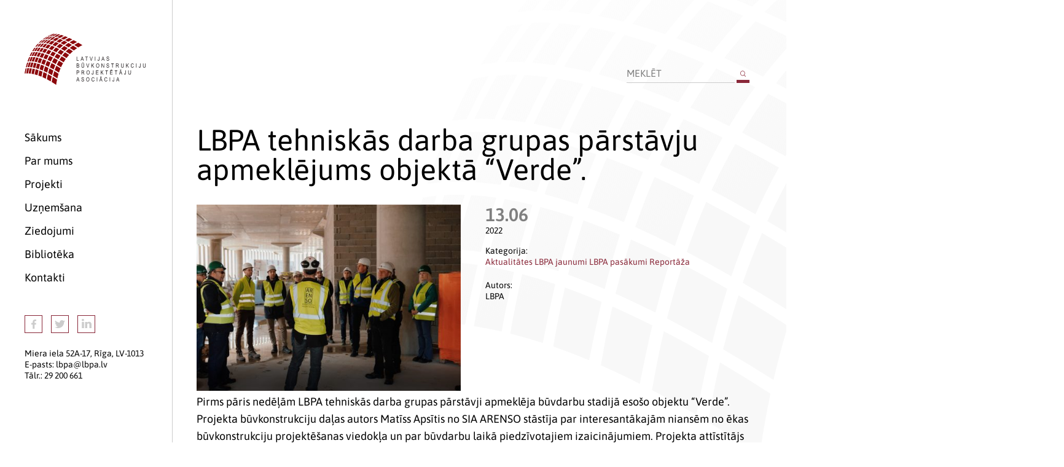

--- FILE ---
content_type: text/html; charset=UTF-8
request_url: https://www.lbpa.lv/aktualitates/lbpa-tehniskas-darba-grupas-parstavju-apmeklejums-objekta-verde/
body_size: 6867
content:
<!DOCTYPE html>
<html lang="lv">
<head>
    <meta charset="UTF-8">
    <meta name="viewport" content="width=device-width, initial-scale=1.0">
    <meta http-equiv="X-UA-Compatible" content="ie=edge">    
    <title>LBPA tehniskās darba grupas pārstāvju apmeklējums objektā &quot;Verde&quot;. - LBPA</title>
    <link rel="stylesheet" href="https://www.lbpa.lv/wp-content/themes/jsh/assets/css/sprite.css">
    <link rel="stylesheet" href="https://www.lbpa.lv/wp-content/themes/jsh/node_modules/swiper/swiper-bundle.min.css">
    <link rel="stylesheet" href="https://www.lbpa.lv/wp-content/themes/jsh/assets/css/main.css?ver=0.2">
    <meta name='robots' content='index, follow, max-image-preview:large, max-snippet:-1, max-video-preview:-1' />

	<!-- This site is optimized with the Yoast SEO plugin v17.2 - https://yoast.com/wordpress/plugins/seo/ -->
	<link rel="canonical" href="https://www.lbpa.lv/aktualitates/lbpa-tehniskas-darba-grupas-parstavju-apmeklejums-objekta-verde/" />
	<meta property="og:locale" content="lv_LV" />
	<meta property="og:type" content="article" />
	<meta property="og:title" content="LBPA tehniskās darba grupas pārstāvju apmeklējums objektā &quot;Verde&quot;. - LBPA" />
	<meta property="og:description" content="Pirms pāris nedēļām LBPA tehniskās darba grupas pārstāvji apmeklēja būvdarbu stadijā esošo objektu “Verde”. Projekta būvkonstrukciju daļas autors Matīss Apsītis no SIA ARENSO stāstīja par..." />
	<meta property="og:url" content="https://www.lbpa.lv/aktualitates/lbpa-tehniskas-darba-grupas-parstavju-apmeklejums-objekta-verde/" />
	<meta property="og:site_name" content="LBPA" />
	<meta property="og:image" content="https://www.lbpa.lv/wp-content/uploads/2022/06/Verde-apmeklejums-2022-scaled.jpg" />
	<meta property="og:image:width" content="2560" />
	<meta property="og:image:height" content="1591" />
	<meta name="twitter:card" content="summary_large_image" />
	<script type="application/ld+json" class="yoast-schema-graph">{"@context":"https://schema.org","@graph":[{"@type":"WebSite","@id":"https://www.lbpa.lv/#website","url":"https://www.lbpa.lv/","name":"LBPA","description":"","potentialAction":[{"@type":"SearchAction","target":{"@type":"EntryPoint","urlTemplate":"https://www.lbpa.lv/?s={search_term_string}"},"query-input":"required name=search_term_string"}],"inLanguage":"lv-LV"},{"@type":"ImageObject","@id":"https://www.lbpa.lv/aktualitates/lbpa-tehniskas-darba-grupas-parstavju-apmeklejums-objekta-verde/#primaryimage","inLanguage":"lv-LV","url":"https://www.lbpa.lv/wp-content/uploads/2022/06/Verde-apmeklejums-2022-scaled.jpg","contentUrl":"https://www.lbpa.lv/wp-content/uploads/2022/06/Verde-apmeklejums-2022-scaled.jpg","width":2560,"height":1591},{"@type":"WebPage","@id":"https://www.lbpa.lv/aktualitates/lbpa-tehniskas-darba-grupas-parstavju-apmeklejums-objekta-verde/#webpage","url":"https://www.lbpa.lv/aktualitates/lbpa-tehniskas-darba-grupas-parstavju-apmeklejums-objekta-verde/","name":"LBPA tehnisk\u0101s darba grupas p\u0101rst\u0101vju apmekl\u0113jums objekt\u0101 \"Verde\". - LBPA","isPartOf":{"@id":"https://www.lbpa.lv/#website"},"primaryImageOfPage":{"@id":"https://www.lbpa.lv/aktualitates/lbpa-tehniskas-darba-grupas-parstavju-apmeklejums-objekta-verde/#primaryimage"},"datePublished":"2022-06-13T13:25:37+00:00","dateModified":"2022-06-13T13:25:37+00:00","breadcrumb":{"@id":"https://www.lbpa.lv/aktualitates/lbpa-tehniskas-darba-grupas-parstavju-apmeklejums-objekta-verde/#breadcrumb"},"inLanguage":"lv-LV","potentialAction":[{"@type":"ReadAction","target":["https://www.lbpa.lv/aktualitates/lbpa-tehniskas-darba-grupas-parstavju-apmeklejums-objekta-verde/"]}]},{"@type":"BreadcrumbList","@id":"https://www.lbpa.lv/aktualitates/lbpa-tehniskas-darba-grupas-parstavju-apmeklejums-objekta-verde/#breadcrumb","itemListElement":[{"@type":"ListItem","position":1,"name":"Home","item":"https://www.lbpa.lv/"},{"@type":"ListItem","position":2,"name":"LBPA tehnisk\u0101s darba grupas p\u0101rst\u0101vju apmekl\u0113jums objekt\u0101 &#8220;Verde&#8221;."}]}]}</script>
	<!-- / Yoast SEO plugin. -->


<link rel="alternate" type="application/rss+xml" title="LBPA &raquo; LBPA tehniskās darba grupas pārstāvju apmeklējums objektā &#8220;Verde&#8221;. plūsma" href="https://www.lbpa.lv/aktualitates/lbpa-tehniskas-darba-grupas-parstavju-apmeklejums-objekta-verde/feed/" />
<style id='wp-img-auto-sizes-contain-inline-css' type='text/css'>
img:is([sizes=auto i],[sizes^="auto," i]){contain-intrinsic-size:3000px 1500px}
/*# sourceURL=wp-img-auto-sizes-contain-inline-css */
</style>
<style id='classic-theme-styles-inline-css' type='text/css'>
/*! This file is auto-generated */
.wp-block-button__link{color:#fff;background-color:#32373c;border-radius:9999px;box-shadow:none;text-decoration:none;padding:calc(.667em + 2px) calc(1.333em + 2px);font-size:1.125em}.wp-block-file__button{background:#32373c;color:#fff;text-decoration:none}
/*# sourceURL=/wp-includes/css/classic-themes.min.css */
</style>
<link rel="https://api.w.org/" href="https://www.lbpa.lv/wp-json/" /><link rel='shortlink' href='https://www.lbpa.lv/?p=7079' />
    <link rel="stylesheet" href="https://www.lbpa.lv/wp-content/themes/jsh/style.css?ver=0.3">
	<!-- Global site tag (gtag.js) - Google Analytics -->
	<script async src="https://www.googletagmanager.com/gtag/js?id=UA-16853945-6"></script>
	<script>
  		window.dataLayer = window.dataLayer || [];
  		function gtag(){dataLayer.push(arguments);}
  		gtag('js', new Date());

  		gtag('config', 'UA-16853945-6');
	</script>
<style id='global-styles-inline-css' type='text/css'>
:root{--wp--preset--aspect-ratio--square: 1;--wp--preset--aspect-ratio--4-3: 4/3;--wp--preset--aspect-ratio--3-4: 3/4;--wp--preset--aspect-ratio--3-2: 3/2;--wp--preset--aspect-ratio--2-3: 2/3;--wp--preset--aspect-ratio--16-9: 16/9;--wp--preset--aspect-ratio--9-16: 9/16;--wp--preset--color--black: #000000;--wp--preset--color--cyan-bluish-gray: #abb8c3;--wp--preset--color--white: #ffffff;--wp--preset--color--pale-pink: #f78da7;--wp--preset--color--vivid-red: #cf2e2e;--wp--preset--color--luminous-vivid-orange: #ff6900;--wp--preset--color--luminous-vivid-amber: #fcb900;--wp--preset--color--light-green-cyan: #7bdcb5;--wp--preset--color--vivid-green-cyan: #00d084;--wp--preset--color--pale-cyan-blue: #8ed1fc;--wp--preset--color--vivid-cyan-blue: #0693e3;--wp--preset--color--vivid-purple: #9b51e0;--wp--preset--gradient--vivid-cyan-blue-to-vivid-purple: linear-gradient(135deg,rgb(6,147,227) 0%,rgb(155,81,224) 100%);--wp--preset--gradient--light-green-cyan-to-vivid-green-cyan: linear-gradient(135deg,rgb(122,220,180) 0%,rgb(0,208,130) 100%);--wp--preset--gradient--luminous-vivid-amber-to-luminous-vivid-orange: linear-gradient(135deg,rgb(252,185,0) 0%,rgb(255,105,0) 100%);--wp--preset--gradient--luminous-vivid-orange-to-vivid-red: linear-gradient(135deg,rgb(255,105,0) 0%,rgb(207,46,46) 100%);--wp--preset--gradient--very-light-gray-to-cyan-bluish-gray: linear-gradient(135deg,rgb(238,238,238) 0%,rgb(169,184,195) 100%);--wp--preset--gradient--cool-to-warm-spectrum: linear-gradient(135deg,rgb(74,234,220) 0%,rgb(151,120,209) 20%,rgb(207,42,186) 40%,rgb(238,44,130) 60%,rgb(251,105,98) 80%,rgb(254,248,76) 100%);--wp--preset--gradient--blush-light-purple: linear-gradient(135deg,rgb(255,206,236) 0%,rgb(152,150,240) 100%);--wp--preset--gradient--blush-bordeaux: linear-gradient(135deg,rgb(254,205,165) 0%,rgb(254,45,45) 50%,rgb(107,0,62) 100%);--wp--preset--gradient--luminous-dusk: linear-gradient(135deg,rgb(255,203,112) 0%,rgb(199,81,192) 50%,rgb(65,88,208) 100%);--wp--preset--gradient--pale-ocean: linear-gradient(135deg,rgb(255,245,203) 0%,rgb(182,227,212) 50%,rgb(51,167,181) 100%);--wp--preset--gradient--electric-grass: linear-gradient(135deg,rgb(202,248,128) 0%,rgb(113,206,126) 100%);--wp--preset--gradient--midnight: linear-gradient(135deg,rgb(2,3,129) 0%,rgb(40,116,252) 100%);--wp--preset--font-size--small: 13px;--wp--preset--font-size--medium: 20px;--wp--preset--font-size--large: 36px;--wp--preset--font-size--x-large: 42px;--wp--preset--spacing--20: 0.44rem;--wp--preset--spacing--30: 0.67rem;--wp--preset--spacing--40: 1rem;--wp--preset--spacing--50: 1.5rem;--wp--preset--spacing--60: 2.25rem;--wp--preset--spacing--70: 3.38rem;--wp--preset--spacing--80: 5.06rem;--wp--preset--shadow--natural: 6px 6px 9px rgba(0, 0, 0, 0.2);--wp--preset--shadow--deep: 12px 12px 50px rgba(0, 0, 0, 0.4);--wp--preset--shadow--sharp: 6px 6px 0px rgba(0, 0, 0, 0.2);--wp--preset--shadow--outlined: 6px 6px 0px -3px rgb(255, 255, 255), 6px 6px rgb(0, 0, 0);--wp--preset--shadow--crisp: 6px 6px 0px rgb(0, 0, 0);}:where(.is-layout-flex){gap: 0.5em;}:where(.is-layout-grid){gap: 0.5em;}body .is-layout-flex{display: flex;}.is-layout-flex{flex-wrap: wrap;align-items: center;}.is-layout-flex > :is(*, div){margin: 0;}body .is-layout-grid{display: grid;}.is-layout-grid > :is(*, div){margin: 0;}:where(.wp-block-columns.is-layout-flex){gap: 2em;}:where(.wp-block-columns.is-layout-grid){gap: 2em;}:where(.wp-block-post-template.is-layout-flex){gap: 1.25em;}:where(.wp-block-post-template.is-layout-grid){gap: 1.25em;}.has-black-color{color: var(--wp--preset--color--black) !important;}.has-cyan-bluish-gray-color{color: var(--wp--preset--color--cyan-bluish-gray) !important;}.has-white-color{color: var(--wp--preset--color--white) !important;}.has-pale-pink-color{color: var(--wp--preset--color--pale-pink) !important;}.has-vivid-red-color{color: var(--wp--preset--color--vivid-red) !important;}.has-luminous-vivid-orange-color{color: var(--wp--preset--color--luminous-vivid-orange) !important;}.has-luminous-vivid-amber-color{color: var(--wp--preset--color--luminous-vivid-amber) !important;}.has-light-green-cyan-color{color: var(--wp--preset--color--light-green-cyan) !important;}.has-vivid-green-cyan-color{color: var(--wp--preset--color--vivid-green-cyan) !important;}.has-pale-cyan-blue-color{color: var(--wp--preset--color--pale-cyan-blue) !important;}.has-vivid-cyan-blue-color{color: var(--wp--preset--color--vivid-cyan-blue) !important;}.has-vivid-purple-color{color: var(--wp--preset--color--vivid-purple) !important;}.has-black-background-color{background-color: var(--wp--preset--color--black) !important;}.has-cyan-bluish-gray-background-color{background-color: var(--wp--preset--color--cyan-bluish-gray) !important;}.has-white-background-color{background-color: var(--wp--preset--color--white) !important;}.has-pale-pink-background-color{background-color: var(--wp--preset--color--pale-pink) !important;}.has-vivid-red-background-color{background-color: var(--wp--preset--color--vivid-red) !important;}.has-luminous-vivid-orange-background-color{background-color: var(--wp--preset--color--luminous-vivid-orange) !important;}.has-luminous-vivid-amber-background-color{background-color: var(--wp--preset--color--luminous-vivid-amber) !important;}.has-light-green-cyan-background-color{background-color: var(--wp--preset--color--light-green-cyan) !important;}.has-vivid-green-cyan-background-color{background-color: var(--wp--preset--color--vivid-green-cyan) !important;}.has-pale-cyan-blue-background-color{background-color: var(--wp--preset--color--pale-cyan-blue) !important;}.has-vivid-cyan-blue-background-color{background-color: var(--wp--preset--color--vivid-cyan-blue) !important;}.has-vivid-purple-background-color{background-color: var(--wp--preset--color--vivid-purple) !important;}.has-black-border-color{border-color: var(--wp--preset--color--black) !important;}.has-cyan-bluish-gray-border-color{border-color: var(--wp--preset--color--cyan-bluish-gray) !important;}.has-white-border-color{border-color: var(--wp--preset--color--white) !important;}.has-pale-pink-border-color{border-color: var(--wp--preset--color--pale-pink) !important;}.has-vivid-red-border-color{border-color: var(--wp--preset--color--vivid-red) !important;}.has-luminous-vivid-orange-border-color{border-color: var(--wp--preset--color--luminous-vivid-orange) !important;}.has-luminous-vivid-amber-border-color{border-color: var(--wp--preset--color--luminous-vivid-amber) !important;}.has-light-green-cyan-border-color{border-color: var(--wp--preset--color--light-green-cyan) !important;}.has-vivid-green-cyan-border-color{border-color: var(--wp--preset--color--vivid-green-cyan) !important;}.has-pale-cyan-blue-border-color{border-color: var(--wp--preset--color--pale-cyan-blue) !important;}.has-vivid-cyan-blue-border-color{border-color: var(--wp--preset--color--vivid-cyan-blue) !important;}.has-vivid-purple-border-color{border-color: var(--wp--preset--color--vivid-purple) !important;}.has-vivid-cyan-blue-to-vivid-purple-gradient-background{background: var(--wp--preset--gradient--vivid-cyan-blue-to-vivid-purple) !important;}.has-light-green-cyan-to-vivid-green-cyan-gradient-background{background: var(--wp--preset--gradient--light-green-cyan-to-vivid-green-cyan) !important;}.has-luminous-vivid-amber-to-luminous-vivid-orange-gradient-background{background: var(--wp--preset--gradient--luminous-vivid-amber-to-luminous-vivid-orange) !important;}.has-luminous-vivid-orange-to-vivid-red-gradient-background{background: var(--wp--preset--gradient--luminous-vivid-orange-to-vivid-red) !important;}.has-very-light-gray-to-cyan-bluish-gray-gradient-background{background: var(--wp--preset--gradient--very-light-gray-to-cyan-bluish-gray) !important;}.has-cool-to-warm-spectrum-gradient-background{background: var(--wp--preset--gradient--cool-to-warm-spectrum) !important;}.has-blush-light-purple-gradient-background{background: var(--wp--preset--gradient--blush-light-purple) !important;}.has-blush-bordeaux-gradient-background{background: var(--wp--preset--gradient--blush-bordeaux) !important;}.has-luminous-dusk-gradient-background{background: var(--wp--preset--gradient--luminous-dusk) !important;}.has-pale-ocean-gradient-background{background: var(--wp--preset--gradient--pale-ocean) !important;}.has-electric-grass-gradient-background{background: var(--wp--preset--gradient--electric-grass) !important;}.has-midnight-gradient-background{background: var(--wp--preset--gradient--midnight) !important;}.has-small-font-size{font-size: var(--wp--preset--font-size--small) !important;}.has-medium-font-size{font-size: var(--wp--preset--font-size--medium) !important;}.has-large-font-size{font-size: var(--wp--preset--font-size--large) !important;}.has-x-large-font-size{font-size: var(--wp--preset--font-size--x-large) !important;}
/*# sourceURL=global-styles-inline-css */
</style>
</head>

<body>
  <div class="wrapper">
    <div class="container">
      <header class="header">
        <div class="header-i">
          <div class="header-logo">
            <a href="https://www.lbpa.lv">
              <img src="https://www.lbpa.lv/wp-content/themes/jsh/assets/images/logo.svg" alt="LBPA">
            </a>
          </div>
                      <nav class="header-menu">
              <ul>
                                                                    <li><a href="https://www.lbpa.lv/">Sākums</a></li>
                                                                      <li class=" parent">
                          <span>Par mums</span>
                            <ul>
                              <li><a href="https://www.lbpa.lv/asociacija/">Asociācija</a></li><li><a href="https://www.lbpa.lv/merki/">Mērķi</a></li><li><a href="https://www.lbpa.lv/dibinataji/">Dibinātāji</a></li><li><a href="https://www.lbpa.lv/valde/">Valde</a></li><li><a href="https://www.lbpa.lv/vesture/">Vēsture</a></li><li><a href="https://www.lbpa.lv/statuti/">Statūti</a></li>                            </ul>
                          </li>
                                                                            <li><a href="https://www.lbpa.lv/projekti/">Projekti</a></li>
                                                                          <li><a href="https://www.lbpa.lv/uznemsana/">Uzņemšana</a></li>
                                                                          <li><a href="https://www.lbpa.lv/ziedojumi/">Ziedojumi</a></li>
                                                                      <li class=" parent">
                          <span>Bibliotēka</span>
                            <ul>
                              <li><a href="https://www.lbpa.lv/standarti/">Standarti</a></li><li><a href="https://www.lbpa.lv/petijumi/">Pētījumi</a></li><li><a href="https://www.lbpa.lv/interneta-resursi/">Interneta resursi</a></li>                            </ul>
                          </li>
                                                                            <li><a href="https://www.lbpa.lv/kontakti/">Kontakti</a></li>
                                    </ul>
            </nav>
                    <div class="header-search header-search-m">
            <form id="searchform" method="get" action="https://www.lbpa.lv/">
              <input type="text" class="form-control" placeholder="Meklēt" name="s" value="">
              <button class="btn-topsearch">
                <svg class='icon icon-search'>
                  <use xlink:href='https://www.lbpa.lv/wp-content/themes/jsh/assets/images/sprite/sprite.svg#search' />
                </svg>
              </button>
            </form>
          </div>
      
      
          <div class="header-contacts">
                            <ul class="header-social">
                                            <li>
                            <a href="https://www.facebook.com/LBPALV/" target="_blank">
                                <svg class='icon icon-facebook'><use xlink:href='https://www.lbpa.lv/wp-content/themes/jsh/assets/images/sprite/sprite.svg#facebook' /></svg>
                            </a>
                        </li>
                                            <li>
                            <a href="https://twitter.com/lbpa_lv" target="_blank">
                                <svg class='icon icon-twitter'><use xlink:href='https://www.lbpa.lv/wp-content/themes/jsh/assets/images/sprite/sprite.svg#twitter' /></svg>
                            </a>
                        </li>
                                            <li>
                            <a href="#" target="_blank">
                                <svg class='icon icon-linkedin'><use xlink:href='https://www.lbpa.lv/wp-content/themes/jsh/assets/images/sprite/sprite.svg#linkedin' /></svg>
                            </a>
                        </li>
                                    </ul>
                        <div class="header-address">
              <a href="https://goo.gl/maps/WPoam8dxHVetG6fXA" target="_blank" class="nostyle">Miera iela 52A-17, Rīga, LV-1013</a><br/>
              E-pasts: <a href="email:lbpa@lbpa.lv">lbpa@lbpa.lv</a><br/>
              Tālr.: <a href="tel:29200661">29 200 661</a>
            </div>
          </div>
      
          <div class="menu-toggler">
            <svg class='icon icon-menu'>
              <use xlink:href='https://www.lbpa.lv/wp-content/themes/jsh/assets/images/sprite/sprite.svg#menu' />
            </svg>
            <svg class='icon icon-close'>
              <use xlink:href='https://www.lbpa.lv/wp-content/themes/jsh/assets/images/sprite/sprite.svg#close' />
            </svg>
          </div>
        </div>
      </header>

      <main class="main">
        <div class="header-search header-search-d">
          <form id="searchform" method="get" action="https://www.lbpa.lv/">
            <input type="text" class="form-control" placeholder="Meklēt" name="s" value="">
            <button class="btn-topsearch">
              <svg class='icon icon-search'>
                <use xlink:href='https://www.lbpa.lv/wp-content/themes/jsh/assets/images/sprite/sprite.svg#search' />
              </svg>
            </button>
          </form>
        </div><section class="section-post">
  <h1>LBPA tehniskās darba grupas pārstāvju apmeklējums objektā &#8220;Verde&#8221;.</h1>

  <div class="post-gallery-info row">
    <div class="col-lg-6">        
            <div class="gallery">
            <img src="https://www.lbpa.lv/wp-content/uploads/2022/06/Verde-apmeklejums-2022-510x359.jpg">  
        </div>
        </div>
    <div class="col-lg-6">
          <div class="post-date date-custom">
        <div class="date-1">13.06</div>
        <div class="date-2">2022</div>
      </div>

      <div class="post-info">
                <p>Kategorija: <br>
                        <a href="https://www.lbpa.lv/category/aktualitates/">Aktualitātes</a>
                        <a href="https://www.lbpa.lv/category/lbpa-jaunumi/">LBPA jaunumi</a>
                        <a href="https://www.lbpa.lv/category/lbpa-pasakumi/">LBPA pasākumi</a>
                        <a href="https://www.lbpa.lv/category/reportaza/">Reportāža</a>
                    </p>
                <p>Autors: <br>
          LBPA        </p>
      </div>
    </div>
  </div>

  <div class="text-content">
    <p>Pirms pāris nedēļām LBPA tehniskās darba grupas pārstāvji apmeklēja būvdarbu stadijā esošo objektu “Verde”. Projekta būvkonstrukciju daļas autors Matīss Apsītis no SIA ARENSO stāstīja par interesantākajām niansēm no ēkas būvkonstrukciju projektēšanas viedokļa un par būvdarbu laikā piedzīvotajiem izaicinājumiem. Projekta attīstītājs par šo ekskursiju ir sagatavojis nelielu video reportāžu, kuru var noskatīties šeit: <a href="https://fb.watch/dk5JNa1ppt/" data-saferedirecturl="https://www.google.com/url?q=https://fb.watch/dk5JNa1ppt/&amp;source=gmail&amp;ust=1655212706027000&amp;usg=AOvVaw0GDnaE9CGP8gIfW-3fy285">https://fb.watch/dk5JNa1ppt/</a> vai šeit: <a href="https://www.linkedin.com/embed/feed/update/urn:li:ugcPost:6927237896408043520" data-saferedirecturl="https://www.google.com/url?q=https://www.linkedin.com/embed/feed/update/urn:li:ugcPost:6927237896408043520&amp;source=gmail&amp;ust=1655212706027000&amp;usg=AOvVaw1zGk9N_P9NHZ3D5cow-0Dv">https://www.linkedin.com/embed/feed/update/urn:li:ugcPost:6927237896408043520</a></p>
  </div>

  <div class="row">
        <div class="col-xl-6">
      <div class="bblock bblock-bottom">
        <h3>Dalies tālāk</h3>
          <script type="text/javascript">
function soc_click(soc, width, height) {
    var leftPosition = (window.screen.width / 2) - ((width / 2) + 10);
    var topPosition = (window.screen.height / 2) - ((height / 2) + 50);
    u=location.href;
    t=document.title;
    if(soc == 'fb'){
        var windowFeatures = "status=no,height=" + height + ",width=" + width + ",resizable=yes,left=" + leftPosition + ",top=" + topPosition + ",screenX=" + leftPosition + ",screenY=" + topPosition + ",toolbar=no,menubar=no,scrollbars=no,location=no,directories=no";
        window.open('http://www.facebook.com/sharer.php?u='+encodeURIComponent(u)+'&t='+encodeURIComponent(t),'sharer', windowFeatures);
    }else if(soc == 'tw'){
        var windowFeatures = "_blank,height=" + height + ",width=" + width + ",resizable=yes,left=" + leftPosition + ",top=" + topPosition + ",screenX=" + leftPosition + ",screenY=" + topPosition + ",resizable=yes, scrollbars=yes";
        window.open('https://twitter.com/intent/tweet?text='+ encodeURIComponent(t) +':%20'  + encodeURIComponent(u), '', windowFeatures);
    }else if(soc == 'li'){
        var windowFeatures = "_blank,height=" + height + ",width=" + width + ",resizable=yes,left=" + leftPosition + ",top=" + topPosition + ",screenX=" + leftPosition + ",screenY=" + topPosition + ",resizable=yes, scrollbars=yes";
        window.open('http://www.linkedin.com/shareArticle?mini=true&url=' + encodeURIComponent(u) + '&title=' + encodeURIComponent(t), '', windowFeatures);
    }
    return false;
}
</script>
<div class="btns">
    <a href="#" onclick="return soc_click('fb',626, 436);" class="btn btn-outline-primary btn-icon">
      <svg class='icon icon-facebook'>
        <use xlink:href='https://www.lbpa.lv/wp-content/themes/jsh/assets/images/sprite/sprite.svg#facebook' />
      </svg>
      <span>Share</span>
    </a>
    <a href="#" onclick="return soc_click('tw',500, 500);" class="btn btn-outline-primary btn-icon">
      <svg class='icon icon-twitter'>
        <use xlink:href='https://www.lbpa.lv/wp-content/themes/jsh/assets/images/sprite/sprite.svg#twitter' />
      </svg>
      <span>Share</span>
    </a>
    <a href="#" onclick="return soc_click('li',500, 500);" class="btn btn-outline-primary btn-icon">
      <svg class='icon icon-linkedin'>
        <use xlink:href='https://www.lbpa.lv/wp-content/themes/jsh/assets/images/sprite/sprite.svg#linkedin' />
      </svg>
      <span>Share</span>
    </a>
</div>
      </div>
            <div id="disqus_thread"></div>
      <script>
          /**
           *  RECOMMENDED CONFIGURATION VARIABLES: EDIT AND UNCOMMENT THE SECTION BELOW TO INSERT DYNAMIC VALUES FROM YOUR PLATFORM OR CMS.
           *  LEARN WHY DEFINING THESE VARIABLES IS IMPORTANT: https://disqus.com/admin/universalcode/#configuration-variables
           */
                    var disqus_config = function () {
              this.page.url = 'https://www.lbpa.lv/aktualitates/lbpa-tehniskas-darba-grupas-parstavju-apmeklejums-objekta-verde/';  // Replace PAGE_URL with your page's canonical URL variable
              this.page.identifier = '7079'; // Replace PAGE_IDENTIFIER with your page's unique identifier variable
          };
          (function() {  // DON'T EDIT BELOW THIS LINE
              var d = document, s = d.createElement('script');
              
              s.src = '//EXAMPLE.disqus.com/embed.js';
              
              s.setAttribute('data-timestamp', +new Date());
              (d.head || d.body).appendChild(s);
          })();
      </script>
      <noscript>Please enable JavaScript to view the <a href="http://disqus.com/?ref_noscript">comments powered by Disqus.</a></noscript>
          </div>
  </div>
</section>

        <footer class="footer">
          <div class="row">
            <div class="footer-info col-md-6">
              <p>Būvkonstrukciju projektētāj, ja arī Tev rūp nozares nākotne, prestižs, darba kvalitāte, ētiskums, tad nestāvi malā, bet gan nāc un iesaisties vai atbalsti mūsu centienus radīt labāku vidi profesionālajai darbībai.</p>
            </div>
            <div class="footer-contacts col-md-6">
                <p><span class="text-primary">Latvijas Būvkonstrukciju projektētāju asociācija</span> <br>
                Reģistrācijas Nr. 40008179580<br />
Adrese: Miera iela 52A-17, Rīga, LV-1013, Latvija<br />
Banka:”Swedbank” AS<br />
Norēķinu konts: LV02HABA0551030911359<br />
Kods: HABALV22</p>
              <p>LBPA &copy; 2021. Visas tiesības aizsargātas<br><a href="https://tmp2.jsh.lv/lbpa/saistibu-atruna/"><span class="text-primary">Saistību atruna</span></a> | Mājaslapas izveide: <a href="https://www.itero.lv" target="_blank">Itero</a></p>
            </div>
          </div>
        
          <div class="up">
            <svg class='icon icon-up'>
              <use xlink:href='https://www.lbpa.lv/wp-content/themes/jsh/assets/images/sprite/sprite.svg#up' />
            </svg>
          </div>
        </footer>

      </main>


    </div>
  </div>
    <script type="speculationrules">
{"prefetch":[{"source":"document","where":{"and":[{"href_matches":"/*"},{"not":{"href_matches":["/wp-*.php","/wp-admin/*","/wp-content/uploads/*","/wp-content/*","/wp-content/plugins/*","/wp-content/themes/jsh/*","/*\\?(.+)"]}},{"not":{"selector_matches":"a[rel~=\"nofollow\"]"}},{"not":{"selector_matches":".no-prefetch, .no-prefetch a"}}]},"eagerness":"conservative"}]}
</script>
<script type="text/javascript" id="disqus_count-js-extra">
/* <![CDATA[ */
var countVars = {"disqusShortname":"lbpa"};
//# sourceURL=disqus_count-js-extra
/* ]]> */
</script>
<script type="text/javascript" src="https://www.lbpa.lv/wp-content/plugins/disqus-comment-system/public/js/comment_count.js?ver=3.0.22" id="disqus_count-js"></script>
<script type="text/javascript" id="disqus_embed-js-extra">
/* <![CDATA[ */
var embedVars = {"disqusConfig":{"integration":"wordpress 3.0.22"},"disqusIdentifier":"7079 https://www.lbpa.lv/?post_type=aktualitates&p=7079","disqusShortname":"lbpa","disqusTitle":"LBPA tehnisk\u0101s darba grupas p\u0101rst\u0101vju apmekl\u0113jums objekt\u0101 \u201cVerde\u201d.","disqusUrl":"https://www.lbpa.lv/aktualitates/lbpa-tehniskas-darba-grupas-parstavju-apmeklejums-objekta-verde/","postId":"7079"};
//# sourceURL=disqus_embed-js-extra
/* ]]> */
</script>
<script type="text/javascript" src="https://www.lbpa.lv/wp-content/plugins/disqus-comment-system/public/js/comment_embed.js?ver=3.0.22" id="disqus_embed-js"></script>
    <script src="https://www.lbpa.lv/wp-content/themes/jsh/node_modules/jquery/dist/jquery.min.js"></script>
    <script src="https://www.lbpa.lv/wp-content/themes/jsh/node_modules/swiper/swiper-bundle.min.js"></script>
    <script src="https://www.lbpa.lv/wp-content/themes/jsh/assets/js/main.js"></script>
</body>
</html>

<!-- Page cached by LiteSpeed Cache 7.1 on 2026-01-22 00:40:24 -->

--- FILE ---
content_type: text/css
request_url: https://www.lbpa.lv/wp-content/themes/jsh/assets/css/sprite.css
body_size: -30
content:
.icon-close {
  width: 1048.85px;
  height: 1048.85px;
}

.icon-facebook {
  width: 538.14px;
  height: 1037.32px;
}

.icon-linkedin {
  width: 1078.66px;
  height: 1031.03px;
}

.icon-menu {
  width: 1272.85px;
  height: 1048.86px;
}

.icon-reload {
  width: 1067.5px;
  height: 1067.18px;
}

.icon-search {
  width: 1009.59px;
  height: 1009.77px;
}

.icon-twitter {
  width: 1238.27px;
  height: 1006.35px;
}

.icon-up {
  width: 1078.85px;
  height: 1078.85px;
}

/*# sourceMappingURL=sprite.css.map */


--- FILE ---
content_type: text/css
request_url: https://www.lbpa.lv/wp-content/themes/jsh/assets/css/main.css?ver=0.2
body_size: 5567
content:
/* Color */
/* Size */
/*! normalize.css v8.0.1 | MIT License | github.com/necolas/normalize.css */
html {
  line-height: 1.15;
  -webkit-text-size-adjust: 100%;
}

body {
  margin: 0;
}

main {
  display: block;
}

h1 {
  font-size: 2em;
  margin: .67em 0;
}

hr {
  box-sizing: content-box;
  height: 0;
  overflow: visible;
}

pre {
  font-family: monospace,monospace;
  font-size: 1em;
}

a {
  background-color: transparent;
}

abbr[title] {
  border-bottom: none;
  text-decoration: underline;
  -webkit-text-decoration: underline dotted;
          text-decoration: underline dotted;
}

b, strong {
  font-weight: bolder;
}

code, kbd, samp {
  font-family: monospace,monospace;
  font-size: 1em;
}

small {
  font-size: 80%;
}

sub, sup {
  font-size: 75%;
  line-height: 0;
  position: relative;
  vertical-align: baseline;
}

sub {
  bottom: -.25em;
}

sup {
  top: -.5em;
}

img {
  border-style: none;
}

button, input, optgroup, select, textarea {
  font-family: inherit;
  font-size: 100%;
  line-height: 1.15;
  margin: 0;
}

button, input {
  overflow: visible;
}

button, select {
  text-transform: none;
}

[type=button], [type=reset], [type=submit], button {
  -webkit-appearance: button;
}

[type=button]::-moz-focus-inner, [type=reset]::-moz-focus-inner, [type=submit]::-moz-focus-inner, button::-moz-focus-inner {
  border-style: none;
  padding: 0;
}

[type=button]:-moz-focusring, [type=reset]:-moz-focusring, [type=submit]:-moz-focusring, button:-moz-focusring {
  outline: 1px dotted ButtonText;
}

fieldset {
  padding: .35em .75em .625em;
}

legend {
  box-sizing: border-box;
  color: inherit;
  display: table;
  max-width: 100%;
  padding: 0;
  white-space: normal;
}

progress {
  vertical-align: baseline;
}

textarea {
  overflow: auto;
}

[type=checkbox], [type=radio] {
  box-sizing: border-box;
  padding: 0;
}

[type=number]::-webkit-inner-spin-button, [type=number]::-webkit-outer-spin-button {
  height: auto;
}

[type=search] {
  -webkit-appearance: textfield;
  outline-offset: -2px;
}

[type=search]::-webkit-search-decoration {
  -webkit-appearance: none;
}

::-webkit-file-upload-button {
  -webkit-appearance: button;
  font: inherit;
}

details {
  display: block;
}

summary {
  display: list-item;
}

template {
  display: none;
}

[hidden] {
  display: none;
}

/***** Default and helpers *****/
/* Color */
/* Size */
@font-face {
  font-family: "Asap";
  src: local("Asap Regular"), local("Asap-Regular"), url("../fonts/subset-Asap-Regular.woff2") format("woff2"), url("../fonts/subset-Asap-Regular.woff") format("woff");
  font-weight: normal;
  font-style: normal;
  font-display: swap;
}

@font-face {
  font-family: "Asap";
  src: local("Asap SemiBold"), local("Asap-SemiBold"), url("../fonts/subset-Asap-SemiBold.woff2") format("woff2"), url("../fonts/subset-Asap-SemiBold.woff") format("woff");
  font-weight: bold;
  font-style: normal;
  font-display: swap;
}

html {
  padding: 0;
  margin: 0;
  height: 100%;
}

body {
  color: #000;
  font-family: "Asap", sans-serif;
  font-size: 14px;
  height: 100%;
  line-height: 1.3;
  position: relative;
  overflow-x: hidden;
}

* {
  box-sizing: border-box;
}

*:before, *:after {
  box-sizing: border-box;
}

input[type="submit"],
input[type="text"],
input[type="number"],
input[type="tel"],
input[type="email"],
input[type="password"],
input[type="url"],
textarea {
  -webkit-appearance: none;
  -moz-appearance: none;
       appearance: none;
}

input,
textarea,
label {
  font-family: "Asap", sans-serif;
}

a,
button,
input,
textarea,
select {
  outline: none;
}

input::-webkit-input-placeholder,
textarea::-webkit-input-placeholder {
  color: #808080;
  opacity: 1;
}

input:-moz-placeholder,
textarea:-moz-placeholder {
  color: #808080;
  opacity: 1;
}

input::-moz-placeholder,
textarea::-moz-placeholder {
  color: #808080;
  opacity: 1;
}

input:-ms-input-placeholder,
textarea:-ms-input-placeholder {
  color: #808080;
  opacity: 1;
}

input:focus::-webkit-input-placeholder,
textarea:focus::-webkit-input-placeholder {
  opacity: 0.5;
}

input:focus:-moz-placeholder,
textarea:focus:-moz-placeholder {
  opacity: 0.5;
}

input:focus::-moz-placeholder,
textarea:focus::-moz-placeholder {
  opacity: 0.5;
}

input:focus:-ms-input-placeholder,
textarea:focus:-ms-input-placeholder {
  opacity: 0.5;
}

textarea {
  resize: vertical;
}

table {
  border-collapse: collapse;
}

a {
  color: #000;
  text-decoration: none;
  transition: all 0.2s;
}

a:hover {
  color: #892738;
}

h1,
h2,
h3,
h4 {
  font-family: "Asap", sans-serif;
  font-weight: normal;
  margin-top: 0;
}

h1 {
  font-size: 48px;
  line-height: 1;
}

@media screen and (max-width: 991px) {
  h1 {
    font-size: 36px;
  }
}

@media screen and (max-width: 575px) {
  h1 {
    font-size: 29px;
  }
}

h2 {
  font-size: 40px;
  line-height: 1.1;
}

@media screen and (max-width: 991px) {
  h2 {
    font-size: 29px;
  }
}

h3 {
  font-size: 30px;
  line-height: 1.1;
}

@media screen and (max-width: 991px) {
  h3 {
    font-size: 24px;
  }
}

h4 {
  line-height: 1.2;
}

p {
  margin: 0 0 20px;
}

img {
  max-width: 100%;
  height: auto;
}

figure {
  margin: 0 0 20px;
}

figure img {
  margin-bottom: 18px;
}

/***** Grid *****/
/* Color */
/* Size */
.row {
  display: flex;
  flex-wrap: wrap;
  margin-right: -20px;
  margin-left: -20px;
}

.no-gutters {
  margin-right: 0;
  margin-left: 0;
}

.no-gutters > .col,
.no-gutters > [class*="col-"] {
  padding-right: 0;
  padding-left: 0;
}

.col-1,
.col-2,
.col-3,
.col-4,
.col-5,
.col-6,
.col-7,
.col-8,
.col-9,
.col-10,
.col-11,
.col-12,
.col,
.col-auto,
.col-sm-1,
.col-sm-2,
.col-sm-3,
.col-sm-4,
.col-sm-5,
.col-sm-6,
.col-sm-7,
.col-sm-8,
.col-sm-9,
.col-sm-10,
.col-sm-11,
.col-sm-12,
.col-sm,
.col-sm-auto,
.col-md-1,
.col-md-2,
.col-md-3,
.col-md-4,
.col-md-5,
.col-md-6,
.col-md-7,
.col-md-8,
.col-md-9,
.col-md-10,
.col-md-11,
.col-md-12,
.col-md,
.col-md-auto,
.col-lg-1,
.col-lg-2,
.col-lg-3,
.col-lg-4,
.col-lg-5,
.col-lg-6,
.col-lg-7,
.col-lg-8,
.col-lg-9,
.col-lg-10,
.col-lg-11,
.col-lg-12,
.col-lg,
.col-lg-auto,
.col-xl-1,
.col-xl-2,
.col-xl-3,
.col-xl-4,
.col-xl-5,
.col-xl-6,
.col-xl-7,
.col-xl-8,
.col-xl-9,
.col-xl-10,
.col-xl-11,
.col-xl-12,
.col-xl,
.col-xl-auto {
  position: relative;
  width: 100%;
  padding-right: 20px;
  padding-left: 20px;
}

.col {
  flex-basis: 0;
  flex-grow: 1;
  max-width: 100%;
}

.col-auto {
  flex: 0 0 auto;
  width: auto;
  max-width: 100%;
}

.col-1 {
  flex: 0 0 8.333333%;
  max-width: 8.333333%;
}

.col-2 {
  flex: 0 0 16.666667%;
  max-width: 16.666667%;
}

.col-3 {
  flex: 0 0 25%;
  max-width: 25%;
}

.col-4 {
  flex: 0 0 33.333333%;
  max-width: 33.333333%;
}

.col-5 {
  flex: 0 0 41.666667%;
  max-width: 41.666667%;
}

.col-6 {
  flex: 0 0 50%;
  max-width: 50%;
}

.col-7 {
  flex: 0 0 58.333333%;
  max-width: 58.333333%;
}

.col-8 {
  flex: 0 0 66.666667%;
  max-width: 66.666667%;
}

.col-9 {
  flex: 0 0 75%;
  max-width: 75%;
}

.col-10 {
  flex: 0 0 83.333333%;
  max-width: 83.333333%;
}

.col-11 {
  flex: 0 0 91.666667%;
  max-width: 91.666667%;
}

.col-12 {
  flex: 0 0 100%;
  max-width: 100%;
}

@media screen and (min-width: 576px) {
  .col-sm {
    flex-basis: 0;
    flex-grow: 1;
    max-width: 100%;
  }
  .col-sm-auto {
    flex: 0 0 auto;
    width: auto;
    max-width: 100%;
  }
  .col-sm-1 {
    flex: 0 0 8.333333%;
    max-width: 8.333333%;
  }
  .col-sm-2 {
    flex: 0 0 16.666667%;
    max-width: 16.666667%;
  }
  .col-sm-3 {
    flex: 0 0 25%;
    max-width: 25%;
  }
  .col-sm-4 {
    flex: 0 0 33.333333%;
    max-width: 33.333333%;
  }
  .col-sm-5 {
    flex: 0 0 41.666667%;
    max-width: 41.666667%;
  }
  .col-sm-6 {
    flex: 0 0 50%;
    max-width: 50%;
  }
  .col-sm-7 {
    flex: 0 0 58.333333%;
    max-width: 58.333333%;
  }
  .col-sm-8 {
    flex: 0 0 66.666667%;
    max-width: 66.666667%;
  }
  .col-sm-9 {
    flex: 0 0 75%;
    max-width: 75%;
  }
  .col-sm-10 {
    flex: 0 0 83.333333%;
    max-width: 83.333333%;
  }
  .col-sm-11 {
    flex: 0 0 91.666667%;
    max-width: 91.666667%;
  }
  .col-sm-12 {
    flex: 0 0 100%;
    max-width: 100%;
  }
}

@media screen and (min-width: 768px) {
  .col-md {
    flex-basis: 0;
    flex-grow: 1;
    max-width: 100%;
  }
  .col-md-auto {
    flex: 0 0 auto;
    width: auto;
    max-width: 100%;
  }
  .col-md-1 {
    flex: 0 0 8.333333%;
    max-width: 8.333333%;
  }
  .col-md-2 {
    flex: 0 0 16.666667%;
    max-width: 16.666667%;
  }
  .col-md-3 {
    flex: 0 0 25%;
    max-width: 25%;
  }
  .col-md-4 {
    flex: 0 0 33.333333%;
    max-width: 33.333333%;
  }
  .col-md-5 {
    flex: 0 0 41.666667%;
    max-width: 41.666667%;
  }
  .col-md-6 {
    flex: 0 0 50%;
    max-width: 50%;
  }
  .col-md-7 {
    flex: 0 0 58.333333%;
    max-width: 58.333333%;
  }
  .col-md-8 {
    flex: 0 0 66.666667%;
    max-width: 66.666667%;
  }
  .col-md-9 {
    flex: 0 0 75%;
    max-width: 75%;
  }
  .col-md-10 {
    flex: 0 0 83.333333%;
    max-width: 83.333333%;
  }
  .col-md-11 {
    flex: 0 0 91.666667%;
    max-width: 91.666667%;
  }
  .col-md-12 {
    flex: 0 0 100%;
    max-width: 100%;
  }
}

@media screen and (min-width: 992px) {
  .col-lg {
    flex-basis: 0;
    flex-grow: 1;
    max-width: 100%;
  }
  .col-lg-auto {
    flex: 0 0 auto;
    width: auto;
    max-width: 100%;
  }
  .col-lg-1 {
    flex: 0 0 8.333333%;
    max-width: 8.333333%;
  }
  .col-lg-2 {
    flex: 0 0 16.666667%;
    max-width: 16.666667%;
  }
  .col-lg-3 {
    flex: 0 0 25%;
    max-width: 25%;
  }
  .col-lg-4 {
    flex: 0 0 33.333333%;
    max-width: 33.333333%;
  }
  .col-lg-5 {
    flex: 0 0 41.666667%;
    max-width: 41.666667%;
  }
  .col-lg-6 {
    flex: 0 0 50%;
    max-width: 50%;
  }
  .col-lg-7 {
    flex: 0 0 58.333333%;
    max-width: 58.333333%;
  }
  .col-lg-8 {
    flex: 0 0 66.666667%;
    max-width: 66.666667%;
  }
  .col-lg-9 {
    flex: 0 0 75%;
    max-width: 75%;
  }
  .col-lg-10 {
    flex: 0 0 83.333333%;
    max-width: 83.333333%;
  }
  .col-lg-11 {
    flex: 0 0 91.666667%;
    max-width: 91.666667%;
  }
  .col-lg-12 {
    flex: 0 0 100%;
    max-width: 100%;
  }
}

@media screen and (min-width: 1200px) {
  .col-xl {
    flex-basis: 0;
    flex-grow: 1;
    max-width: 100%;
  }
  .col-xl-auto {
    flex: 0 0 auto;
    width: auto;
    max-width: 100%;
  }
  .col-xl-1 {
    flex: 0 0 8.333333%;
    max-width: 8.333333%;
  }
  .col-xl-2 {
    flex: 0 0 16.666667%;
    max-width: 16.666667%;
  }
  .col-xl-3 {
    flex: 0 0 25%;
    max-width: 25%;
  }
  .col-xl-4 {
    flex: 0 0 33.333333%;
    max-width: 33.333333%;
  }
  .col-xl-5 {
    flex: 0 0 41.666667%;
    max-width: 41.666667%;
  }
  .col-xl-6 {
    flex: 0 0 50%;
    max-width: 50%;
  }
  .col-xl-7 {
    flex: 0 0 58.333333%;
    max-width: 58.333333%;
  }
  .col-xl-8 {
    flex: 0 0 66.666667%;
    max-width: 66.666667%;
  }
  .col-xl-9 {
    flex: 0 0 75%;
    max-width: 75%;
  }
  .col-xl-10 {
    flex: 0 0 83.333333%;
    max-width: 83.333333%;
  }
  .col-xl-11 {
    flex: 0 0 91.666667%;
    max-width: 91.666667%;
  }
  .col-xl-12 {
    flex: 0 0 100%;
    max-width: 100%;
  }
}

/***** Buttons *****/
.btn {
  cursor: pointer;
  transition: all 0.2s;
  display: inline-block;
  text-align: center;
  padding: 6px 25px;
}

.btn.btn-outline-primary {
  border: 1px solid #892738;
  background: #fff;
  color: #892738;
}

.btn.btn-icon {
  display: flex;
  align-items: center;
}

.btn.btn-icon .icon {
  color: #ccc;
  margin: 0 10px 0 -15px;
  transition: all 0.2s;
}

.btn.btn-icon .icon.icon-linkedin {
  margin-bottom: 2px;
}

.btn.btn-icon:hover .icon {
  color: currentColor;
}

.btns {
  display: flex;
  flex-wrap: wrap;
  margin: 0 0 -4px;
}

.btns .btn {
  margin: 0 12px 4px 0;
}

.btns .btn:last-child {
  margin-right: 0;
}

.btns.btns-centered {
  justify-content: center;
}

/**** Form elements *****/
.form-group {
  margin-bottom: 20px;
}

.form-control {
  border: 1px solid #000;
  background: #fff;
  border-radius: 5px;
  display: block;
  width: 100%;
  padding: 10px 20px;
  line-height: 20px;
  font-size: 16px;
}

/***** Simple elements, atoms *****/
.icon {
  fill: currentColor;
}

.icon.icon-facebook {
  width: 8px;
  height: 15.4px;
}

.icon.icon-twitter {
  width: 16.1px;
  height: 13px;
}

.icon.icon-linkedin {
  width: 16px;
  height: 15.3px;
  margin-bottom: 2px;
}

.m-0 {
  margin: 0 !important;
}

.mt-6 {
  margin-top: 80px;
}

.pb-0 {
  padding-bottom: 0 !important;
}

.text-primary {
  color: #892738;
}

.text-headline {
  position: relative;
  margin-bottom: 40px;
}

.text-headline:after {
  content: "";
  display: block;
  position: absolute;
  bottom: 0;
  width: 115px;
  height: 4px;
  background: #892738;
}

.date-custom .date-1 {
  font-size: 30px;
  color: #808080;
  font-weight: bold;
  line-height: 1.1;
}

ul.list-square {
  padding: 0;
  margin: 0;
}

ul.list-square li {
  position: relative;
  list-style: none;
  padding: 0 0 0 23px;
  display: block;
}

ul.list-square li:not(:last-child) {
  margin-bottom: 10px;
}

ul.list-square li:before {
  content: "";
  display: block;
  position: absolute;
  top: 4px;
  left: 0;
  width: 12px;
  height: 12px;
  border: 1px solid #892738;
}

ul.list-square li:after {
  content: "";
  display: block;
  position: absolute;
  top: 7px;
  left: 3px;
  width: 6px;
  height: 6px;
  background: #892738;
}

ul.list-square li a {
  color: #892738;
}

ul.list-square li a:hover {
  color: #c53850;
}

/***** Components, common blocks *****/
.headline {
  display: flex;
  align-items: center;
  margin-bottom: 40px;
}

.headline h2 {
  margin: 0 20px 0 0;
  padding-bottom: 7px;
}

.headline .all {
  margin-left: auto;
}

.headline .all a {
  color: #808080;
  font-size: 16px;
  text-transform: uppercase;
  border-bottom: 1px solid #892738;
}

.headline .all a:hover {
  color: #892738;
}

.cblock {
  border: 1px solid #ccc;
  padding: 28px 28px;
  min-height: 190px;
  position: relative;
  overflow: hidden;
}

@media screen and (max-width: 359px) {
  .cblock {
    padding: 20px;
  }
}

.cblock:after {
  content: "";
  position: absolute;
  top: -70px;
  left: 50%;
  width: 400px;
  height: 353px;
  background: url("../images/bg.svg") 50% 50% no-repeat;
  background-size: contain;
  z-index: 0;
}

.cblock > * {
  position: relative;
  z-index: 1;
}

.cblock h3 {
  margin: 0 0 15px;
}

.bblock {
  border: 1px solid #ccc;
  padding: 28px 28px;
  min-height: 190px;
}

.bblock h3 {
  margin: 0 0 15px;
}

.bblock .btns {
  margin-top: 25px;
}

.card .card-img a:hover {
  opacity: 0.9;
}

.card .card-title {
  line-height: 1.1;
}

.card .card-title {
  font-size: 30px;
  line-height: 1.1;
}

@media screen and (max-width: 1279px) {
  .card .card-title {
    font-size: 24px;
  }
}

@media screen and (max-width: 575px) {
  .card .card-title {
    font-size: 18px;
  }
}

.card .card-cat a {
  color: #892738;
}

.card .card-cat a:hover {
  color: #c53850;
}

.card.card-event-lg {
  margin-bottom: 40px;
}

.card.card-event-lg .card-img {
  margin-bottom: 30px;
}

@media screen and (max-width: 1279px) {
  .card.card-event-lg .card-img {
    margin-bottom: 20px;
  }
}

.card.card-event-lg .card-title {
  font-size: 30px;
}

@media screen and (max-width: 1279px) {
  .card.card-event-lg .card-title {
    font-size: 24px;
  }
}

@media screen and (max-width: 575px) {
  .card.card-event-lg .card-title {
    font-size: 18px;
  }
}

.card.card-news-lg {
  margin-bottom: 40px;
}

.card.card-news-lg .card-img {
  margin-bottom: 30px;
}

@media screen and (max-width: 1279px) {
  .card.card-news-lg .card-img {
    margin-bottom: 20px;
  }
}

.card.card-news-lg .card-body {
  display: flex;
  align-items: flex-start;
}

.card.card-news-lg .card-date {
  width: 84px;
  flex: 0 0 84px;
  margin-right: 10px;
}

.card.card-news-lg .card-info {
  flex: 1;
}

.card.card-news-lg .card-title {
  margin-bottom: 10px;
  font-size: 30px;
}

@media screen and (max-width: 1279px) {
  .card.card-news-lg .card-title {
    font-size: 24px;
  }
}

@media screen and (max-width: 575px) {
  .card.card-news-lg .card-title {
    font-size: 18px;
  }
}

.card.card-news-sm {
  margin-bottom: 35px;
}

@media screen and (max-width: 575px) {
  .card.card-news-sm {
    display: flex;
  }
}

.card.card-news-sm .card-img {
  margin-bottom: 15px;
}

@media screen and (max-width: 1279px) {
  .card.card-news-sm .card-img {
    margin-bottom: 15px;
  }
}

@media screen and (max-width: 575px) {
  .card.card-news-sm .card-img {
    width: 100px;
    flex: 0 0 100px;
    margin: 0 20px 0 0;
  }
}

@media screen and (max-width: 359px) {
  .card.card-news-sm .card-img {
    margin-right: 10px;
  }
}

@media screen and (max-width: 575px) {
  .card.card-news-sm .card-body {
    flex: 1;
  }
}

.card.card-news-sm .card-title {
  font-size: 18px;
  margin-bottom: 5px;
}

.card.card-news-sm .card-cat {
  margin-bottom: 4px;
}

.card.card-news-sm .card-date {
  font-weight: bold;
  color: #808080;
}

.loadmore {
  text-align: center;
  margin: 20px 0;
}

.loadmore .btn-loadmore {
  display: flex;
  align-items: center;
  border: 1px solid #892738;
  border-radius: 0;
  background: #fff;
  margin: 0 auto;
  padding: 0;
  cursor: pointer;
  transition: all 0.2s;
}

.loadmore .btn-loadmore .icon {
  color: #892738;
  width: 25.7px;
  height: 25.7px;
  margin: 0 12px 0 18px;
  flex: 0 0 25.7px;
}

.loadmore .btn-loadmore span {
  color: #808080;
  text-transform: uppercase;
  font-size: 16px;
  padding: 17px 25px 13px 0;
  line-height: 17px;
  border-bottom: 4px solid #892738;
  flex: 1;
}

.loadmore .btn-loadmore:hover span {
  color: #892738;
}

.text-content {
  font-size: 18px;
  line-height: 1.6;
}

.text-content h2 {
  font-size: 30px;
  margin: 40px 0 30px;
}

@media screen and (max-width: 991px) {
  .text-content h2 {
    font-size: 24px;
  }
}

.text-content h3 {
  font-size: 24px;
  margin: 30px 0 20px;
}

@media screen and (max-width: 991px) {
  .text-content h3 {
    font-size: 20px;
  }
}

.text-content a {
  color: #892738;
}

.text-content a:hover {
  color: #c53850;
}

.text-content .blockquote {
  font-size: 30px;
  color: #892738;
  border-bottom: 3px solid #ccc;
  padding: 0 0 13px;
  margin: 40px 0;
  line-height: 1.1;
}

.text-content .table {
  margin: 50px 0;
  font-size: 15px;
}

@media screen and (max-width: 991px) {
  .text-content .table {
    font-size: 14px;
    margin: 40px 0;
  }
}

.text-content .table th {
  border: 1px solid #c9d3df;
  background: #f0f0f0;
  text-align: left;
  font-weight: normal;
  padding: 15px 20px;
  line-height: 1.2;
}

@media screen and (max-width: 991px) {
  .text-content .table th {
    padding: 10px 10px;
  }
}

@media screen and (max-width: 575px) {
  .text-content .table th {
    padding: 10px 5px;
  }
}

@media screen and (max-width: 359px) {
  .text-content .table th {
    padding: 7px 3px;
    font-size: 12px;
  }
}

.text-content .table td {
  border: 1px solid #c9d3df;
  padding: 15px 20px;
  line-height: 1.2;
}

@media screen and (max-width: 991px) {
  .text-content .table td {
    padding: 10px 10px;
  }
}

@media screen and (max-width: 575px) {
  .text-content .table td {
    padding: 10px 5px;
  }
}

@media screen and (max-width: 359px) {
  .text-content .table td {
    padding: 7px 3px;
    font-size: 12px;
  }
}

.text-content ul.list-square {
  font-size: 14px;
  margin: 20px 0;
}

.text-content .cblock {
  margin: 20px 0;
}

.text-content .cblock h3 {
  margin: 0 0 20px;
}

.text-content .bblock h3 {
  margin: 0 0 20px;
}

.text-content .bblock.bblock-bottom {
  margin-top: 80px;
}

@media screen and (max-width: 575px) {
  .text-content .bblock.bblock-bottom {
    margin-top: 40px;
  }
}

.text-content .btn {
  font-size: 14px;
}

.swiper-main {
  margin-bottom: 34px;
}

@media screen and (max-width: 479px) {
  .swiper-main {
    margin: 0 0 10px;
  }
}

.swiper-main .swiper-slide {
  line-height: 0;
}

.swiper-thumbs .swiper-wrapper {
  flex-wrap: wrap !important;
  transform: none !important;
  margin: 0 -16px;
  width: auto;
}

@media screen and (max-width: 479px) {
  .swiper-thumbs .swiper-wrapper {
    margin: 0 25px;
  }
}

@media screen and (max-width: 359px) {
  .swiper-thumbs .swiper-wrapper {
    margin: 0 15px;
  }
}

.swiper-thumbs .swiper-slide {
  width: 25% !important;
  line-height: 0;
  padding: 0 16px 32px;
}

@media screen and (max-width: 479px) {
  .swiper-thumbs .swiper-slide {
    padding: 0 5px 10px;
  }
}

.swiper-thumbs .swiper-slide img {
  border: 1px solid transparent;
  transition: all 0.2s;
}

.swiper-thumbs .swiper-slide.swiper-slide-thumb-active img {
  opacity: 0.8;
  border: 1px solid #892738;
}

/***** Layout *****/
.wrapper {
  position: relative;
}

@media screen and (max-width: 991px) {
  .wrapper {
    overflow-x: hidden;
  }
}

.wrapper:after {
  content: "";
  display: block;
  background: url("../images/bg.svg") 50% 50% no-repeat;
  background-size: contain;
  width: 1092px;
  height: 964px;
  position: absolute;
  top: -224px;
  left: 50%;
}

@media screen and (max-width: 991px) {
  .wrapper:after {
    width: 600px;
    height: 500px;
    top: -60px;
    left: 45%;
  }
}

.container {
  width: 100%;
  margin: 0 auto;
  padding: 0;
  max-width: 1440px;
  position: relative;
  z-index: 1;
  display: flex;
  align-items: flex-start;
}

@media screen and (max-width: 991px) {
  .container {
    display: block;
  }
}

.main {
  border-left: 1px solid #ccc;
  flex: 1;
  min-width: 0;
  padding: 105px 60px 30px 39px;
}

@media screen and (max-width: 1279px) {
  .main {
    padding: 40px 30px 20px;
  }
}

@media screen and (max-width: 991px) {
  .main {
    padding: 164px 30px 20px;
  }
}

@media screen and (max-width: 359px) {
  .main {
    padding: 144px 20px 20px;
  }
}

/***** Header *****/
.header {
  position: sticky;
  top: 0;
  display: flex;
  align-items: stretch;
  width: 280px;
  flex: 0 0 280px;
  padding: 55px 40px 40px;
  transition: all 0.2s;
}

@media screen and (max-width: 1279px) {
  .header {
    padding: 20px 20px;
  }
}

@media screen and (max-width: 991px) {
  .header {
    position: fixed;
    z-index: 100;
    bottom: auto;
    top: 0;
    left: 0;
    right: 0;
    height: auto;
    width: 100%;
    border: none;
    padding: 20px 30px;
  }
}

@media screen and (max-width: 359px) {
  .header {
    padding: 20px;
  }
}

.header .header-i {
  width: 100%;
  position: relative;
  display: flex;
  flex-direction: column;
}

.header .header-logo {
  margin-bottom: 68px;
  line-height: 0;
}

@media screen and (max-width: 1279px) {
  .header .header-logo {
    margin-bottom: 40px;
  }
}

@media screen and (max-width: 991px) {
  .header .header-logo {
    margin: 0;
  }
}

.header .header-logo img {
  transition: all 0.2s;
  height: 84px;
}

.header .header-menu {
  margin-bottom: 40px;
  transition: all 0.2s;
}

@media screen and (max-width: 991px) {
  .header .header-menu {
    display: none;
    margin: 40px 0 20px;
  }
}

@media screen and (max-width: 359px) {
  .header .header-menu {
    margin: 30px 0 20px;
  }
}

.header .header-menu > ul {
  margin: 0;
  padding: 0;
}

@media screen and (max-width: 991px) {
  .header .header-menu > ul {
    text-align: center;
  }
}

.header .header-menu > ul > li {
  list-style: none;
  font-size: 18px;
  margin: 0 0 5px;
}

@media screen and (max-width: 991px) {
  .header .header-menu > ul > li {
    margin-bottom: 10px;
    font-size: 20px;
  }
}

@media screen and (max-width: 359px) {
  .header .header-menu > ul > li {
    margin-bottom: 5px;
    font-size: 18px;
  }
}

.header .header-menu > ul > li > a,
.header .header-menu > ul > li > span {
  padding: 5px 0;
  display: inline-block;
  cursor: pointer;
  transition: all 0.2s;
}

@media screen and (max-width: 991px) {
  .header .header-menu > ul > li > a,
  .header .header-menu > ul > li > span {
    padding: 5px 15px;
  }
}

@media screen and (max-width: 359px) {
  .header .header-menu > ul > li > a,
  .header .header-menu > ul > li > span {
    padding: 2px 10px;
  }
}

.header .header-menu > ul > li > a:hover,
.header .header-menu > ul > li > span:hover {
  color: #892738;
}

.header .header-menu > ul > li.active > a,
.header .header-menu > ul > li.active > span {
  position: relative;
}

.header .header-menu > ul > li.active > a:after,
.header .header-menu > ul > li.active > span:after {
  content: "";
  display: block;
  width: 114px;
  height: 4px;
  position: absolute;
  bottom: 0;
  left: 0;
  background: #892738;
}

@media screen and (max-width: 991px) {
  .header .header-menu > ul > li.active > a:after,
  .header .header-menu > ul > li.active > span:after {
    left: 50%;
    transform: translateX(-50%);
  }
}

.header .header-menu > ul > li ul {
  overflow: hidden;
  opacity: 0;
  visibility: hidden;
  max-height: 0;
  padding: 0 0 0 12px;
  transition: all 0.2s;
}

@media screen and (max-width: 991px) {
  .header .header-menu > ul > li ul {
    padding: 10px 0 0;
  }
}

.header .header-menu > ul > li ul li {
  list-style: none;
  font-size: 18px;
  margin: 0 0 15px;
}

@media screen and (max-width: 991px) {
  .header .header-menu > ul > li ul li {
    margin-bottom: 10px;
    font-size: 16px;
  }
}

@media screen and (max-width: 359px) {
  .header .header-menu > ul > li ul li {
    margin-bottom: 5px;
    font-size: 14px;
  }
}

@media screen and (max-width: 991px) {
  .header .header-menu > ul > li ul li a {
    display: inline-block;
    padding: 5px 15px;
  }
}

@media screen and (max-width: 359px) {
  .header .header-menu > ul > li ul li a {
    padding: 2px 10px;
  }
}

.header .header-menu > ul > li ul li.active a,
.header .header-menu > ul > li ul li.active span {
  color: #892738;
}

.header .header-menu > ul > li.active-trail > a,
.header .header-menu > ul > li.active-trail > span {
  position: relative;
}

.header .header-menu > ul > li.active-trail > a:after,
.header .header-menu > ul > li.active-trail > span:after {
  content: "";
  display: block;
  width: 114px;
  height: 4px;
  position: absolute;
  bottom: 0;
  left: 0;
  background: #892738;
}

@media screen and (max-width: 991px) {
  .header .header-menu > ul > li.active-trail > a:after,
  .header .header-menu > ul > li.active-trail > span:after {
    left: 50%;
    transform: translateX(-50%);
  }
}

.header .header-menu > ul > li.expanded > a,
.header .header-menu > ul > li.expanded > span {
  position: relative;
}

.header .header-menu > ul > li.expanded > a:after,
.header .header-menu > ul > li.expanded > span:after {
  content: "";
  display: block;
  width: 114px;
  height: 4px;
  position: absolute;
  bottom: 0;
  left: 0;
  background: #892738;
}

@media screen and (max-width: 991px) {
  .header .header-menu > ul > li.expanded > a:after,
  .header .header-menu > ul > li.expanded > span:after {
    left: 50%;
    transform: translateX(-50%);
  }
}

.header .header-menu > ul > li.expanded ul {
  max-height: 400px;
  opacity: 1;
  padding: 10px 0 0 12px;
  visibility: visible;
}

.header .header-contacts {
  margin-top: auto;
}

@media screen and (max-width: 991px) {
  .header .header-contacts {
    display: none;
    padding: 30px 30px;
    box-shadow: 0 13px 12px -12px rgba(0, 0, 0, 0.18) inset;
    margin: 0 -30px;
  }
}

@media screen and (max-width: 359px) {
  .header .header-contacts {
    margin: 0 -20px;
    padding: 20px;
  }
}

.header ul.header-social {
  margin: 0 0 24px;
  padding: 0;
  display: flex;
  align-items: center;
}

.header ul.header-social li {
  list-style: none;
}

.header ul.header-social li:not(:last-child) {
  margin-right: 14px;
}

.header ul.header-social li a {
  border: 1px solid #892738;
  width: 29px;
  height: 29px;
  padding: 5px;
  display: flex;
  align-items: center;
  justify-content: center;
  color: #ccc;
}

.header ul.header-social li a:hover {
  color: #892738;
}

.header .menu-toggler {
  position: absolute;
  top: 5px;
  right: 0px;
  line-height: 0;
  color: #892738;
  cursor: pointer;
  transition: all 0.2s;
}

@media screen and (min-width: 992px) {
  .header .menu-toggler {
    display: none;
  }
}

.header .menu-toggler:hover {
  color: #c53850;
}

.header .menu-toggler .icon.icon-menu {
  width: 33px;
  height: 31.2px;
  padding: 2px 0;
}

.header .menu-toggler .icon.icon-close {
  width: 33px;
  height: 33px;
  display: none;
  padding: 2px 3px;
}

.header-search {
  width: 200px;
}

.header-search form {
  display: flex;
  align-items: center;
}

.header-search .form-control {
  border-width: 0 0 1px;
  border-style: solid;
  border-color: #ccc;
  border-radius: 0;
  width: 176px;
  height: 30px;
  margin-right: 3px;
  padding: 7px 0;
  background: none;
}

.header-search .form-control::-webkit-input-placeholder {
  text-transform: uppercase;
}

.header-search .form-control:-moz-placeholder {
  text-transform: uppercase;
}

.header-search .form-control::-moz-placeholder {
  text-transform: uppercase;
}

.header-search .form-control:-ms-input-placeholder {
  text-transform: uppercase;
}

.header-search .btn-topsearch {
  background: none;
  border-radius: 0;
  border-width: 5px 0 5px;
  border-style: solid;
  border-color: transparent transparent #892738;
  width: 21px;
  height: 30px;
  display: flex;
  align-items: center;
  justify-content: center;
  color: #892738;
  cursor: pointer;
  transition: all 0.2s;
}

.header-search .btn-topsearch .icon {
  width: 13.1px;
  height: 13.1px;
}

.header-search .btn-topsearch:hover {
  color: #c53850;
  border-bottom-color: #c53850;
}

.header-search.header-search-d {
  margin: 0 0 70px auto;
}

@media screen and (max-width: 1279px) {
  .header-search.header-search-d {
    margin-bottom: 30px;
  }
}

@media screen and (max-width: 991px) {
  .header-search.header-search-d {
    display: none;
  }
}

.header-search.header-search-m {
  display: none;
  margin: 0 auto 30px;
}

@media screen and (max-width: 359px) {
  .header-search.header-search-m {
    margin-bottom: 20px;
  }
}

@media screen and (max-width: 991px) {
  body.sticky-header .header {
    box-shadow: 0 1px 12px rgba(0, 0, 0, 0.18);
    padding: 16px 30px;
    background: #fff;
  }
}

@media screen and (max-width: 359px) {
  body.sticky-header .header {
    padding: 16px 20px;
  }
}

@media screen and (max-width: 991px) {
  body.sticky-header .header .header-logo img {
    height: 46px;
    width: auto;
  }
}

@media screen and (max-width: 991px) {
  body.show-menu {
    overflow-y: hidden;
  }
}

body.show-menu .header {
  background: #fff;
  bottom: 0;
  padding: 16px 30px;
  overflow-y: auto;
}

@media screen and (max-width: 359px) {
  body.show-menu .header {
    padding: 16px 20px;
  }
}

body.show-menu .header .header-logo img {
  height: 46px;
  width: auto;
}

body.show-menu .header .menu-toggler .icon.icon-menu {
  display: none;
}

body.show-menu .header .menu-toggler .icon.icon-close {
  display: block;
}

body.show-menu .header .header-menu {
  display: block;
}

body.show-menu .header .header-search {
  display: block;
}

body.show-menu .header .header-contacts {
  display: block;
}

/***** Footer *****/
.footer {
  border-top: 1px solid #ccc;
  padding: 30px 0 0;
  margin-top: 130px;
  display: flex;
  align-items: flex-start;
}

@media screen and (max-width: 1199px) {
  .footer {
    margin-top: 100px;
  }
}

@media screen and (max-width: 359px) {
  .footer {
    margin-top: 50px;
  }
}

.footer .up {
  position: fixed;
  right: 30px;
  bottom: 20px;
  z-index: 10;
  color: #892738;
  transition: all 0.2s;
  cursor: pointer;
  line-height: 0;
}

@media screen and (min-width: 992px) {
  .footer .up {
    display: none;
  }
}

@media screen and (max-width: 359px) {
  .footer .up {
    right: 20px;
    bottom: 10px;
  }
}

.footer .up .icon {
  width: 35px;
  height: 35px;
}

.footer .up:hover {
  color: #c53850;
}

/***** Homepage *****/
.section-homeintro h1 {
  max-width: 700px;
  margin: 0 0 70px;
}

@media screen and (max-width: 991px) {
  .section-homeintro h1 {
    margin-bottom: 30px;
  }
}

.section-homeintro .homeintro-timeline {
  display: flex;
  flex-wrap: wrap;
  margin-bottom: 50px;
}

@media screen and (max-width: 991px) {
  .section-homeintro .homeintro-timeline {
    margin-bottom: 20px;
  }
}

.section-homeintro .homeintro-timeline .timeline-item {
  width: 20%;
  flex: 0 0 20%;
  padding: 0 30px 20px 0;
}

@media screen and (max-width: 1279px) {
  .section-homeintro .homeintro-timeline .timeline-item {
    padding-right: 20px;
  }
}

@media screen and (max-width: 1279px) {
  .section-homeintro .homeintro-timeline .timeline-item {
    width: 33.333%;
    flex: 0 0 33.3333%;
  }
}

@media screen and (max-width: 575px) {
  .section-homeintro .homeintro-timeline .timeline-item {
    width: 50%;
    flex: 0 0 50%;
  }
}

.section-homeintro .homeintro-timeline .timeline-item .year {
  font-size: 30px;
  font-weight: bold;
  line-height: 1.1;
  color: #808080;
}

@media screen and (max-width: 991px) {
  .section-homeintro .homeintro-bnr {
    margin: 0 -30px;
  }
}

@media screen and (max-width: 359px) {
  .section-homeintro .homeintro-bnr {
    margin: 0 -20px;
  }
}

.section-homeevents {
  padding: 70px 0 30px;
}

@media screen and (max-width: 991px) {
  .section-homeevents {
    padding: 40px 0 0;
  }
}

.section-homenews {
  padding-bottom: 40px;
}

@media screen and (max-width: 991px) {
  .section-homenews {
    padding-bottom: 20px;
  }
}

.section-calendar {
  padding: 0 0 90px;
}

@media screen and (max-width: 991px) {
  .section-calendar {
    padding-bottom: 60px;
  }
}

.section-calendar .calendar-list {
  margin-top: 50px;
}

@media screen and (max-width: 1279px) {
  .section-calendar .calendar-list {
    margin-top: 40px;
  }
}

.section-calendar .calendar-list .item {
  display: flex;
}

.section-calendar .calendar-list .item:not(:last-child) {
  border-bottom: 1px solid #ccc;
  padding-bottom: 10px;
  margin-bottom: 20px;
}

.section-calendar .calendar-list .item .item-date {
  width: 84px;
  flex: 0 0 84px;
  margin-right: 10px;
}

.section-calendar .calendar-list .item .item-r {
  flex: 1;
}

.section-calendar .calendar-list .item .item-title {
  font-size: 30px;
  line-height: 1.1;
  margin-bottom: 10px;
}

.section-calendar .calendar-list .item .item-info a {
  color: #892738;
}

.section-calendar .calendar-list .item .item-info a:hover {
  color: #c53850;
}

.section-categories {
  padding: 0 0 70px;
}

@media screen and (max-width: 991px) {
  .section-categories {
    padding-bottom: 50px;
  }
}

.section-categories .cblock {
  margin-top: 50px;
}

@media screen and (max-width: 1279px) {
  .section-categories .cblock {
    margin-top: 40px;
  }
}

@media screen and (max-width: 1199px) {
  .section-materials .cblock {
    margin-bottom: 20px;
  }
}

/***** Newslist *****/
.section-newslist {
  padding-bottom: 60px;
}

@media screen and (max-width: 991px) {
  .section-newslist {
    padding-bottom: 30px;
  }
}

.section-newslist h1 {
  margin-bottom: 90px;
}

@media screen and (max-width: 1279px) {
  .section-newslist h1 {
    margin-bottom: 40px;
  }
}

/***** Post *****/
.section-post .text-content {
  margin-bottom: 60px;
}

@media screen and (max-width: 991px) {
  .section-post .text-content {
    margin-bottom: 40px;
  }
}

.section-post .cblock {
  margin-bottom: 20px;
}

.post-gallery-info .swiper-thumbs {
  margin-left: 0;
}

@media screen and (max-width: 1279px) {
  .post-gallery-info .swiper-thumbs .swiper-wrapper {
    margin: 0 -5px;
  }
}

@media screen and (max-width: 991px) {
  .post-gallery-info .swiper-thumbs .swiper-wrapper {
    margin: 0 -16px;
  }
}

@media screen and (max-width: 479px) {
  .post-gallery-info .swiper-thumbs .swiper-wrapper {
    margin: 0 25px;
  }
}

@media screen and (max-width: 359px) {
  .post-gallery-info .swiper-thumbs .swiper-wrapper {
    margin: 0 15px;
  }
}

@media screen and (max-width: 1279px) {
  .post-gallery-info .swiper-thumbs .swiper-slide {
    padding: 0 5px 10px;
  }
}

@media screen and (max-width: 991px) {
  .post-gallery-info .swiper-thumbs .swiper-slide {
    padding: 0 16px 32px;
  }
}

@media screen and (max-width: 479px) {
  .post-gallery-info .swiper-thumbs .swiper-slide {
    padding: 0 5px 10px;
  }
}

.post-gallery-info .post-date {
  margin-bottom: 15px;
}

.post-gallery-info .post-info a {
  color: #892738;
}

.post-gallery-info .post-info a:hover {
  color: #c53850;
}

/***** Text *****/
.gallery {
  max-width: 510px;
}

@media screen and (max-width: 479px) {
  .gallery {
    margin: 0 -30px;
  }
}

@media screen and (max-width: 359px) {
  .gallery {
    margin: 0 -20px;
  }
}

/***** Contacts *****/
.section-contacts h1 {
  margin-bottom: 90px;
}

@media screen and (max-width: 991px) {
  .section-contacts h1 {
    margin-bottom: 30px;
  }
}

@media screen and (max-width: 991px) {
  .section-contacts .text-content {
    margin-bottom: 30px;
  }
}

.section-contacts .contact-img-sm img {
  margin-right: 40px;
}

@media screen and (max-width: 575px) {
  .section-contacts .contact-img-sm img {
    margin-right: 20px;
  }
}

@media screen and (max-width: 575px) {
  .section-contacts .contacts-r figure {
    margin: 0 -30px 20px;
  }
}

@media screen and (max-width: 359px) {
  .section-contacts .contacts-r figure {
    margin: 0 -20px 10px;
  }
}

@media screen and (max-width: 575px) {
  .section-contacts .contacts-r figure img {
    width: 100%;
  }
}

@media screen and (max-width: 575px) {
  .section-contacts .contacts-r figure figcaption {
    padding: 0 30px;
  }
}

@media screen and (max-width: 359px) {
  .section-contacts .contacts-r figure figcaption {
    padding: 0 20px;
  }
}

/***** Persons *****/
.section-persons a {
  color: #892738;
}

.section-persons a:hover {
  color: #c53850;
}

.section-persons .person-info .photo {
  margin-bottom: 20px;
  line-height: 0;
}

@media screen and (max-width: 575px) {
  .section-persons .person-info .photo {
    margin-bottom: 10px;
  }
}

.section-persons .person-info .name {
  font-size: 18px;
  margin-bottom: 2px;
}

.section-persons .person-info.person-info-lg .name {
  font-size: 30px;
  font-weight: bold;
  color: #808080;
}

@media screen and (max-width: 991px) {
  .section-persons .person-info.person-info-lg .name {
    font-size: 24px;
  }
}

.section-persons .persons-t {
  margin-bottom: 87px;
}

@media screen and (max-width: 991px) {
  .section-persons .persons-t {
    margin-bottom: 40px;
  }
}

.section-persons .persons-t .person-info-col {
  display: flex;
  align-items: flex-end;
}

@media screen and (max-width: 991px) {
  .section-persons .persons-t .person-info-col {
    display: block;
    padding-top: 20px;
  }
}

@media screen and (max-width: 575px) {
  .section-persons .persons-t .person-info-col {
    padding-top: 10px;
  }
}

@media screen and (max-width: 1199px) {
  .section-persons .persons-b {
    margin-bottom: -40px;
  }
}

@media screen and (max-width: 1199px) {
  .section-persons .persons-b .person-info {
    margin-bottom: 40px;
  }
}

/*# sourceMappingURL=main.css.map */


--- FILE ---
content_type: text/css
request_url: https://www.lbpa.lv/wp-content/themes/jsh/style.css?ver=0.3
body_size: -102
content:
/*
Theme Name: LBPA
Version: 1.0
*/

.search h2 {margin-bottom: 10px; margin-top: 30px;}
.search .item:not(:last-child):after{
	content:""; display: block; height: 2px; background: #CCC; width: 100%; max-width: 400px; margin-top: 30px; 
}
.headline .all a {font-weight: bold; color: #555}

--- FILE ---
content_type: image/svg+xml
request_url: https://www.lbpa.lv/wp-content/themes/jsh/assets/images/bg.svg
body_size: 4326
content:
<svg id="Layer_1" data-name="Layer 1" xmlns="http://www.w3.org/2000/svg" xmlns:xlink="http://www.w3.org/1999/xlink" viewBox="0 0 1222.5 1079.46"><defs><style>.cls-1{fill-rule:evenodd;fill:url(#linear-gradient);}</style><linearGradient id="linear-gradient" x1="0.25" y1="1080.35" x2="1.25" y2="1080.35" gradientTransform="matrix(-274.83, -554.55, -554.55, 274.83, 599821.4, -296164.87)" gradientUnits="userSpaceOnUse"><stop offset="0" stop-color="#f8f8f8"/><stop offset="1" stop-color="#f8f8f8" stop-opacity="0"/></linearGradient></defs><g id="bg"><path class="cls-1" d="M574,1019.56q46.62,28.26,93.91,59.9,8.18-57.59,19.58-111.16-45.63-29.65-91.92-57Q583.26,964,574,1019.56ZM471.76,961.61q40,21,80.71,45.1c6.86-35.58,14.34-71.39,22.82-107.21q-41-23.62-82-44.88Q481.08,906.73,471.76,961.61ZM378.4,916.4q35.25,15.52,71,33.68c6.83-35.27,14.3-70.74,22.74-106.21q-36.53-18.32-72.58-34.25Q387.54,861.61,378.4,916.4ZM693.06,943q11.72-50.87,26.35-98.13-44.7-29-90-55.78-15.51,47.74-28.08,98.24Q646.38,913.53,693.06,943ZM291.73,882.18q32.41,11.27,65.33,25.07C363.85,872,371.27,836.47,379.67,801Q345.92,786.71,313,774.87,300.89,827.13,291.73,882.18Zm-78.38-23.5q29.37,7.37,59.23,17.08c6.81-35.52,14.24-71.29,22.66-107.07q-30.62-10.38-60.26-18.3Q222.84,803.13,213.35,858.68Zm314-126.2Q511.7,780.35,499,831.07q40.31,20.77,82.07,44.6c8.23-33,17.38-65.9,27.72-98.59Q568,753.59,527.35,732.48ZM147.07,845.11q25,3.93,50.31,9.75c6.65-35.76,14.11-72,22.67-108.31-17.28-4.24-34.27-7.82-50.91-10.62Q156.7,789,147.07,845.11Zm-61-6.74q22.22,1.39,44.72,4.39c6.71-36.09,14.29-72.6,23-109.23-15.59-2.23-30.85-3.8-45.73-4.61Q95.7,782,86.11,838.37ZM21.3,733.49c-8,35-15,70.34-21.34,106.08,7.18-.66,14.38-1.2,21.59-1.56,6.75-35.73,14.31-71.76,23-107.8Q32.71,731.46,21.3,733.49Zm13.62,104q19-.53,38.3.26c6.7-36.21,14.25-72.73,23-109.33q-19.43-.55-37.92.63Q45.49,781.49,34.92,837.47Zm692.16-16.56q15.54-47,34-90.39Q717,701.95,672.26,675.46q-19.11,44-35.21,90.74Q681.33,792,727.08,820.91ZM433.37,687.27q-15.53,48-28.11,98.76,35.65,15.76,72.68,34.32c8.29-33,17.51-66,27.95-98.83Q469.4,703.24,433.37,687.27Zm-86.79-34.84q-15.46,48-28,98.77,32.73,11.73,66.8,26.21c8.25-33,17.42-66.07,27.81-98.86Q379.52,664.27,346.58,652.43Zm223.9-33.56Q551.2,663,535,709.88q39.94,20.67,81.29,44.31c10.28-30.69,21.68-61.18,34.44-91.32Q610.55,639.71,570.48,618.87Zm-302.26,9Q253,675.88,240.6,726.72,270.14,734.55,301,745c8.19-33,17.3-66.09,27.6-98.9Q297.9,635.73,268.22,627.82ZM203,613.47q-15.53,48-28.18,98.85,25,4.23,50.94,10.62c8.22-33,17.41-66,27.81-98.86Q227.83,617.71,203,613.47Zm-60.79-7.06q-15.66,47.88-28.36,98.83,22.4,1.32,45.79,4.7c8.34-33,17.68-66,28.25-98.85Q164.56,607.69,142.23,606.41ZM54.05,611Q39.13,659,27.18,708.56c7.69-1.15,15.49-2,23.41-2.72C59,673,68.36,640.2,79,607.53Q66.28,608.84,54.05,611ZM770.9,708q20.1-44.66,43.24-85.55-44.5-27.81-88.73-53.44Q702.09,609.85,682,653.75,725.7,679.36,770.9,708ZM130.48,605.89q-19.11-.61-37.31.5Q77.5,654,64.36,704.92q18.47-.92,37.7-.24C110.42,671.7,119.81,638.7,130.48,605.89ZM476.3,573.46q-19.19,44.1-35.33,91.09,35.5,15.76,72.34,34.28c10.37-30.74,21.87-61.27,34.73-91.41Q512,589.3,476.3,573.46Zm-87-35q-19.07,44.1-35.1,91,32.58,11.79,66.46,26.23C431,625,442.41,594.45,455.22,564.31Q421.88,550.18,389.3,538.42ZM623.61,513.2q-23.33,40.59-43.45,84.17,39.3,20.48,80,43.77,19.32-43.11,42.79-85Q663,533.52,623.61,513.2Zm-313.38.3q-18.74,44.21-34.47,91.17,29.49,7.92,60.24,18.41c10.21-30.71,21.55-61.22,34.23-91.34Q339.73,521.42,310.23,513.5Zm515.48,89q22.06-37,46.63-70.9-43.74-27.92-88-54-24.9,34.22-47,71Q780.74,574.07,825.71,602.49ZM245.93,499.26q-19.11,44.07-35.17,91,24.69,4.29,50.38,10.68Q276.52,555,295.43,509.7,270.22,503.48,245.93,499.26Zm-60-7.2q-19.5,44-35.79,90.81,22.25,1.47,45.46,4.91,15.62-45.85,34.81-91Q207.71,493.44,186,492.06Zm343.18-24.23Q506,508.27,486.05,551.7q35.1,15.7,71.5,34.08Q576.89,543,600.34,501.4,564.34,483.43,529.14,467.83ZM95.64,496.54Q77.22,540.3,62.19,585.75q12.35-1.75,25-2.72,15.75-45.45,35.12-90.16Q108.73,494.18,95.64,496.54Zm78.05-5.07q-18.85-.66-36.84.32-19.18,43.62-35.48,90.41,18.13-.74,37,0C148.93,551.73,160.62,521.45,173.69,491.47Zm268.12-58.82Q418.92,473,399.14,516.26q32.21,11.76,65.67,26.12,19.2-42.6,42.45-84Q474.05,444.27,441.81,432.65Zm241.42-11.07q-25.12,34.17-47.42,70.94,38.79,20.18,79,43.15,21.56-36.22,46.86-71.18Q722.39,442,683.23,421.58Zm203,91.36q26.87-35.22,56.44-67.06Q899.07,418.1,854.9,392q-29.8,32-56.5,66.83Q841.8,484.44,886.2,512.94ZM361.92,407.62Q339.38,447.91,320.06,491q29.31,7.95,59.83,18.49,19-42.51,41.94-83.78Q391.32,415.36,361.92,407.62Zm-63.53-13.71q-22.74,39.9-42.28,82.53,24.08,4.32,49.11,10.64,18.84-42.27,41.41-83.32Q322,397.82,298.39,393.91Zm290.42-18.15Q563.73,410,541.47,446.85q34.86,15.56,71,33.76,21.72-36.19,47.22-71.07Q624,391.56,588.81,375.76ZM239.54,387.48q-23.1,39.28-42.9,81.27,21.5,1.63,43.89,5.09,18.95-41.8,41.56-82.38Q260.34,388.51,239.54,387.48ZM145,394.71q-20.68,37.21-38.16,76.12c8.73-1.16,17.6-2.05,26.61-2.62Q152,428.4,174,389.65,159.17,391.51,145,394.71Zm81-7.69q-18.88-.34-36.86,1.08Q167,426.49,147.84,467.55q17.85-.53,36.42.42Q203.28,426.95,226.05,387Zm528.67-51.13q-30.13,31.86-57.09,66.64,38.54,20.19,78.13,43,26.21-34.14,56.58-66.75Q793.51,356.37,754.72,335.89Zm-253.31,4.22q-25,34.33-47.24,71.36,32,11.59,65.34,25.81Q541.19,401,566.64,366,533.63,351.91,501.41,340.11ZM959,428.74q30.36-31.07,63.38-58.93c-28.5-18.71-57.31-37-86.27-54.66q-33.78,28.14-64.35,59.25Q915.33,400.25,959,428.74ZM421.22,314.47q-25,34.66-47,71.79,29.29,7.77,59.85,18.17,21.62-36.42,47-71.53Q450.64,322.46,421.22,314.47Zm239.31-25q-30.18,32-57.18,66.94,34.83,15.72,70.79,34,26.46-34.14,57.15-66.68Q695.67,305.52,660.53,289.51Zm-301.65,10.9q-25.44,34.71-47.82,71.89,23.42,4,47.77,10,21.5-36.71,46.52-71.95Q381.68,304.47,358.88,300.41Zm-56.22-7.06q-26.45,34.72-49.58,71.79,20.39,1.41,41.57,4.54,21.78-36.75,47.11-72Q321.81,294.71,302.66,293.35Zm-96.28,5.31q-24.78,33.84-46,69.49,13.85-2.06,28.19-3.1,22-36.17,47.71-70.94A300.87,300.87,0,0,0,206.38,298.66Zm81.39-6.08q-18.28-.68-35.69.27-25.92,34.45-48.65,71.39,17.65-.67,36,.13Q261.74,327.76,287.77,292.58ZM838,258.43A887.7,887.7,0,0,0,771.5,318.6q38.55,20.06,77.7,42.65,30.18-30.6,64.65-59.51Q875.95,279.16,838,258.43Zm204.45,94.87q33.19-26.48,68.84-50c-28.19-18.35-56.78-36.43-85.57-53.93q-36.86,23.75-70.61,50.37Q997.71,324.83,1042.43,353.3ZM573.31,253.4q-30.21,32.07-57.22,67.14,31.93,11.79,65.1,26.14,26.47-34.29,57.19-67Q605.45,265.34,573.31,253.4Zm-80.46-26q-30.14,32.22-56.77,67.05,29.19,8.11,59.68,18.74,26.44-34.38,57.15-67.16Q522.36,235.45,492.85,227.44Zm251.88-16.36a892.4,892.4,0,0,0-68,61.67Q711.9,288.41,748,306.56q31.13-31.18,66.74-60.6Q779.53,227.44,744.73,211.08ZM431,213.68Q401,245.56,374.32,280q22.44,4.26,45.79,10.27,26-34.47,56-67.1Q453.16,217.49,431,213.68Zm704.65-25.47a986.65,986.65,0,0,0-87.38,47q42,25,85.89,53.36,42.54-26.47,88.26-49.08Q1178.54,212.79,1135.69,188.21Zm-207,5q-38.13,24-72.91,51,37.38,19.65,76.68,42.29,33.13-26.34,70.31-51Q965.87,213.59,928.73,193.23ZM377,207.36q-30.52,31.2-57.61,64.69,18.46,1.74,37.72,4.87,25.9-33.9,55.6-66Q394.52,208.39,377,207.36Zm-102.26,9.13q-26,27.56-49,56.74,13.94-1.94,28.55-2.71,24.56-31,52.5-60.65A259.83,259.83,0,0,0,274.76,216.49Zm85.25-9.8a348.18,348.18,0,0,0-35.36,1.15q-29,30-54.78,62.14,16.85-.25,34.5.89Q330.29,238,360,206.69Zm298.42-32.28a865.38,865.38,0,0,0-69.31,62.65q32,11.73,65.35,25.95,31.69-32,68.06-62.07Q690.15,186.46,658.43,174.41Zm177.29-28.75q-38.91,24.54-74.39,52.18,34.42,15.6,70.78,34.12,34.1-26.75,72.44-51.74Q870,161.9,835.72,145.66ZM577.7,148a884.83,884.83,0,0,0-69.14,63.08q29.28,8.06,60.06,18.67a906.46,906.46,0,0,1,69.12-62.92Q607.26,156.07,577.7,148Zm459.47-13.82q-45.35,21.2-86.87,45.86,36.48,19.29,74.53,41.35,40-25.07,84.72-48Q1072.89,152.87,1037.17,134.2ZM516,134.41a919,919,0,0,0-68.6,62.42q21.63,4.06,44.36,9.81A880.05,880.05,0,0,1,560,143.46Q537.63,138,516,134.41Zm-51.84-5.85q-36.53,29.3-69.1,60.89,16.61,1.49,34.08,4.24a901.19,901.19,0,0,1,67.36-62.16Q480,129.46,464.11,128.56Zm-106,10.61q-32.24,26.19-60.79,54.3a260.45,260.45,0,0,1,29.8-4.45q29.63-29.39,63.08-57A266.87,266.87,0,0,0,358.12,139.17Zm87-11.2q-17.78-.1-34.79,1.46-34.79,28.19-65.86,58.49c10.82-.41,22-.28,33.62.31Q409.47,157.14,445.13,128Zm305.75-19a891.32,891.32,0,0,0-76.64,53q31.34,11.57,64.51,25.93,34.66-27.36,73.75-52.94Q781.41,120.83,750.88,108.93Zm191-21.41q-45.1,21.27-86.32,45.93,34,15.44,69.7,33.62Q965,142.53,1009.43,120,975.13,102.69,941.92,87.52Zm-272.09-6Q629.32,107.2,593,135.77q29.19,7.89,60.28,18.63,35.46-27.89,75.57-53.77Q698.88,89.76,669.83,81.47ZM608.57,67.06Q568,93.13,531.37,122q21.27,3.7,43.72,9.19a910.4,910.4,0,0,1,76.56-54.62Q629.76,70.95,608.57,67.06ZM857.83,52.14a964.55,964.55,0,0,0-88.48,45.69q30.28,11.2,62.15,25,39.5-24.6,83.6-47.22Q886,62.93,857.83,52.14ZM461.55,66.38A945.62,945.62,0,0,0,382,120.46q13.55-2.71,27.94-4.26Q446.07,88,486.83,61.9,473.93,63.58,461.55,66.38Zm97.66-5.85q-41.31,26.4-78.51,55c10.16.77,20.57,1.92,31.23,3.39a933.47,933.47,0,0,1,77-55.08Q573.84,61.69,559.21,60.53Zm-18.85-1q-17.19-.55-33.67.48-41,26.31-77.76,54.75,16.08-.81,33.11-.23Q498.84,85.87,540.36,59.5ZM773.27,23.86q-45.6,22.2-86.83,47.28,29,7.83,59.87,18.46,40-24.64,84.93-47.22Q801.63,31.9,773.27,23.86ZM710.92,9.05Q665.5,31.72,624.26,57.19q21.24,3.72,43.67,9.19Q709,41.26,755.14,19,732.61,13.14,710.92,9.05ZM596.21.83c-3.45.23-6.88.53-10.29.86A1096.82,1096.82,0,0,0,482.17,54.17q10.69-1.91,22-3.06Q547.51,24.64,596.21.83ZM661.32,2q-45.37,23.42-86.56,48.83,14.5,1.15,29.7,3.28,41.44-25.52,87.8-48.22Q676.53,3.38,661.32,2ZM610.5.14Q564.5,24,523,49.72q16.11-.73,33.24-.07Q598.45,23.94,645.76.75,627.73-.33,610.5.14Z" transform="translate(0.04 0)"/></g></svg>

--- FILE ---
content_type: image/svg+xml
request_url: https://www.lbpa.lv/wp-content/themes/jsh/assets/images/logo.svg
body_size: 10183
content:
<?xml version="1.0" encoding="UTF-8" standalone="no"?>
<!DOCTYPE svg PUBLIC "-//W3C//DTD SVG 1.1//EN" "http://www.w3.org/Graphics/SVG/1.1/DTD/svg11.dtd">
<svg width="100%" height="100%" viewBox="0 0 198 84" version="1.1" xmlns="http://www.w3.org/2000/svg" xmlns:xlink="http://www.w3.org/1999/xlink" xml:space="preserve" xmlns:serif="http://www.serif.com/" style="fill-rule:evenodd;clip-rule:evenodd;stroke-linejoin:round;stroke-miterlimit:2;">
    <g transform="matrix(0.935061,0,0,0.935061,-65.0703,-85.0932)">
        <g transform="matrix(10.0076,0,0,10.0076,159.705,137.872)">
            <path d="M0.059,-0L0.059,-0.716L0.136,-0.716L0.136,-0.084L0.425,-0.084L0.425,-0L0.059,-0Z" style="fill:rgb(35,31,32);fill-rule:nonzero;"/>
        </g>
        <g transform="matrix(10.0076,0,0,10.0076,167.171,137.872)">
            <path d="M-0.001,-0L0.225,-0.716L0.308,-0.716L0.548,-0L0.459,-0L0.391,-0.217L0.146,-0.217L0.082,-0L-0.001,-0ZM0.168,-0.294L0.367,-0.294L0.306,-0.492C0.287,-0.553 0.273,-0.603 0.265,-0.641C0.257,-0.595 0.247,-0.549 0.233,-0.504L0.168,-0.294Z" style="fill:rgb(35,31,32);fill-rule:nonzero;"/>
        </g>
        <g transform="matrix(10.0076,0,0,10.0076,174.945,137.872)">
            <path d="M0.214,-0L0.214,-0.631L0.021,-0.631L0.021,-0.716L0.486,-0.716L0.486,-0.631L0.292,-0.631L0.292,-0L0.214,-0Z" style="fill:rgb(35,31,32);fill-rule:nonzero;"/>
        </g>
        <g transform="matrix(10.0076,0,0,10.0076,182.861,137.872)">
            <path d="M0.231,-0L0.004,-0.716L0.088,-0.716L0.241,-0.196C0.252,-0.155 0.263,-0.116 0.271,-0.079C0.281,-0.118 0.291,-0.157 0.303,-0.196L0.461,-0.716L0.541,-0.716L0.311,-0L0.231,-0Z" style="fill:rgb(35,31,32);fill-rule:nonzero;"/>
        </g>
        <g transform="matrix(10.0076,0,0,10.0076,191.236,137.872)">
            <rect x="0.078" y="-0.716" width="0.078" height="0.716" style="fill:rgb(35,31,32);fill-rule:nonzero;"/>
        </g>
        <g transform="matrix(10.0076,0,0,10.0076,196.42,137.872)">
            <path d="M0.022,-0.203L0.092,-0.215C0.094,-0.16 0.102,-0.123 0.117,-0.103C0.132,-0.082 0.153,-0.072 0.179,-0.072C0.198,-0.072 0.214,-0.077 0.228,-0.088C0.242,-0.098 0.252,-0.111 0.257,-0.126C0.264,-0.148 0.267,-0.18 0.267,-0.223L0.267,-0.716L0.345,-0.716L0.345,-0.228C0.345,-0.14 0.33,-0.078 0.302,-0.042C0.273,-0.006 0.232,0.012 0.18,0.012C0.129,0.012 0.09,-0.004 0.065,-0.037C0.036,-0.074 0.022,-0.129 0.022,-0.203Z" style="fill:rgb(35,31,32);fill-rule:nonzero;"/>
        </g>
        <g transform="matrix(10.0076,0,0,10.0076,203.427,137.872)">
            <path d="M-0.001,-0L0.225,-0.716L0.308,-0.716L0.548,-0L0.459,-0L0.391,-0.217L0.146,-0.217L0.082,-0L-0.001,-0ZM0.168,-0.294L0.367,-0.294L0.306,-0.492C0.287,-0.553 0.273,-0.603 0.265,-0.641C0.257,-0.595 0.247,-0.549 0.233,-0.504L0.168,-0.294Z" style="fill:rgb(35,31,32);fill-rule:nonzero;"/>
        </g>
        <g transform="matrix(10.0076,0,0,10.0076,211.802,137.872)">
            <path d="M0.037,-0.23L0.11,-0.238C0.114,-0.198 0.123,-0.168 0.137,-0.146C0.151,-0.124 0.171,-0.106 0.196,-0.093C0.222,-0.079 0.251,-0.073 0.283,-0.073C0.329,-0.073 0.365,-0.084 0.391,-0.107C0.416,-0.129 0.429,-0.159 0.429,-0.195C0.429,-0.216 0.425,-0.234 0.415,-0.25C0.406,-0.266 0.392,-0.279 0.373,-0.289C0.355,-0.299 0.314,-0.313 0.252,-0.332C0.197,-0.348 0.157,-0.364 0.134,-0.381C0.11,-0.397 0.092,-0.419 0.079,-0.444C0.066,-0.47 0.06,-0.499 0.06,-0.531C0.06,-0.589 0.078,-0.636 0.116,-0.673C0.153,-0.71 0.204,-0.728 0.267,-0.728C0.311,-0.728 0.349,-0.719 0.382,-0.702C0.414,-0.685 0.44,-0.66 0.458,-0.628C0.476,-0.596 0.486,-0.558 0.487,-0.514L0.412,-0.507C0.408,-0.554 0.394,-0.588 0.37,-0.611C0.346,-0.633 0.313,-0.645 0.27,-0.645C0.226,-0.645 0.192,-0.635 0.169,-0.615C0.146,-0.595 0.134,-0.57 0.134,-0.539C0.134,-0.51 0.143,-0.487 0.16,-0.471C0.177,-0.455 0.215,-0.439 0.274,-0.423C0.332,-0.407 0.373,-0.393 0.396,-0.381C0.432,-0.363 0.459,-0.339 0.477,-0.309C0.495,-0.28 0.504,-0.244 0.504,-0.203C0.504,-0.162 0.495,-0.124 0.476,-0.091C0.456,-0.057 0.43,-0.031 0.397,-0.014C0.364,0.004 0.324,0.013 0.278,0.013C0.205,0.013 0.147,-0.009 0.104,-0.053C0.061,-0.096 0.039,-0.155 0.037,-0.23Z" style="fill:rgb(35,31,32);fill-rule:nonzero;"/>
        </g>
        <g transform="matrix(10.0076,0,0,10.0076,159.705,149.891)">
            <path d="M0.061,-0L0.061,-0.716L0.281,-0.716C0.325,-0.716 0.361,-0.709 0.387,-0.695C0.413,-0.681 0.434,-0.66 0.451,-0.63C0.467,-0.601 0.476,-0.569 0.476,-0.533C0.476,-0.5 0.468,-0.471 0.454,-0.444C0.44,-0.418 0.42,-0.397 0.394,-0.381C0.428,-0.368 0.455,-0.347 0.474,-0.318C0.494,-0.288 0.504,-0.251 0.504,-0.208C0.504,-0.164 0.495,-0.126 0.477,-0.094C0.46,-0.061 0.436,-0.037 0.406,-0.022C0.377,-0.007 0.336,-0 0.284,-0L0.061,-0ZM0.138,-0.415L0.265,-0.415C0.298,-0.415 0.322,-0.417 0.336,-0.422C0.356,-0.429 0.372,-0.44 0.383,-0.456C0.393,-0.472 0.399,-0.494 0.399,-0.522C0.399,-0.548 0.394,-0.569 0.384,-0.586C0.374,-0.603 0.361,-0.615 0.344,-0.622C0.328,-0.628 0.299,-0.631 0.256,-0.631L0.138,-0.631L0.138,-0.415ZM0.138,-0.084L0.284,-0.084C0.316,-0.084 0.34,-0.087 0.355,-0.093C0.378,-0.102 0.394,-0.116 0.406,-0.135C0.418,-0.154 0.423,-0.179 0.423,-0.208C0.423,-0.235 0.418,-0.258 0.407,-0.277C0.396,-0.295 0.381,-0.309 0.362,-0.318C0.343,-0.326 0.314,-0.331 0.274,-0.331L0.138,-0.331L0.138,-0.084Z" style="fill:rgb(35,31,32);fill-rule:nonzero;"/>
        </g>
        <g transform="matrix(10.0076,0,0,10.0076,168.08,149.891)">
            <path d="M0.447,-0.716L0.525,-0.716L0.525,-0.302C0.525,-0.233 0.518,-0.176 0.505,-0.132C0.491,-0.087 0.467,-0.052 0.431,-0.026C0.395,-0.001 0.35,0.012 0.295,0.012C0.217,0.012 0.159,-0.011 0.121,-0.057C0.082,-0.103 0.063,-0.185 0.063,-0.302L0.063,-0.716L0.141,-0.716L0.141,-0.303C0.141,-0.238 0.146,-0.191 0.156,-0.162C0.166,-0.133 0.182,-0.111 0.205,-0.096C0.228,-0.081 0.256,-0.073 0.289,-0.073C0.344,-0.073 0.385,-0.089 0.409,-0.12C0.434,-0.151 0.447,-0.212 0.447,-0.303L0.447,-0.716ZM0.17,-0.764L0.17,-0.836L0.42,-0.836L0.42,-0.764L0.17,-0.764Z" style="fill:rgb(35,31,32);fill-rule:nonzero;"/>
        </g>
        <g transform="matrix(10.0076,0,0,10.0076,176.904,149.891)">
            <path d="M0.231,-0L0.004,-0.716L0.088,-0.716L0.241,-0.196C0.252,-0.155 0.263,-0.116 0.271,-0.079C0.281,-0.118 0.291,-0.157 0.303,-0.196L0.461,-0.716L0.541,-0.716L0.311,-0L0.231,-0Z" style="fill:rgb(35,31,32);fill-rule:nonzero;"/>
        </g>
        <g transform="matrix(10.0076,0,0,10.0076,185.28,149.891)">
            <path d="M0.061,-0L0.061,-0.716L0.138,-0.716L0.138,-0.361L0.43,-0.716L0.535,-0.716L0.289,-0.426L0.546,-0L0.443,-0L0.234,-0.362L0.138,-0.248L0.138,-0L0.061,-0Z" style="fill:rgb(35,31,32);fill-rule:nonzero;"/>
        </g>
        <g transform="matrix(10.0076,0,0,10.0076,193.655,149.891)">
            <path d="M0.042,-0.349C0.042,-0.471 0.068,-0.565 0.122,-0.63C0.176,-0.696 0.243,-0.729 0.323,-0.729C0.375,-0.729 0.422,-0.714 0.464,-0.685C0.507,-0.655 0.541,-0.613 0.566,-0.557C0.591,-0.501 0.603,-0.435 0.603,-0.357C0.603,-0.251 0.579,-0.165 0.531,-0.098C0.478,-0.025 0.408,0.012 0.322,0.012C0.236,0.012 0.166,-0.026 0.113,-0.101C0.065,-0.169 0.042,-0.252 0.042,-0.349ZM0.122,-0.347C0.122,-0.259 0.141,-0.191 0.18,-0.142C0.219,-0.093 0.266,-0.069 0.322,-0.069C0.379,-0.069 0.427,-0.093 0.465,-0.143C0.504,-0.192 0.523,-0.264 0.523,-0.359C0.523,-0.421 0.513,-0.476 0.493,-0.524C0.478,-0.562 0.455,-0.591 0.424,-0.614C0.393,-0.636 0.36,-0.647 0.323,-0.647C0.265,-0.647 0.216,-0.623 0.178,-0.574C0.141,-0.525 0.122,-0.449 0.122,-0.347Z" style="fill:rgb(35,31,32);fill-rule:nonzero;"/>
        </g>
        <g transform="matrix(10.0076,0,0,10.0076,202.944,149.891)">
            <path d="M0.061,-0L0.061,-0.716L0.141,-0.716L0.449,-0.154L0.449,-0.716L0.523,-0.716L0.523,-0L0.444,-0L0.136,-0.563L0.136,-0L0.061,-0Z" style="fill:rgb(35,31,32);fill-rule:nonzero;"/>
        </g>
        <g transform="matrix(10.0076,0,0,10.0076,211.768,149.891)">
            <path d="M0.037,-0.23L0.11,-0.238C0.114,-0.198 0.123,-0.168 0.137,-0.146C0.151,-0.124 0.171,-0.106 0.196,-0.093C0.222,-0.079 0.251,-0.073 0.283,-0.073C0.329,-0.073 0.365,-0.084 0.391,-0.107C0.416,-0.129 0.429,-0.159 0.429,-0.195C0.429,-0.216 0.425,-0.234 0.415,-0.25C0.406,-0.266 0.392,-0.279 0.373,-0.289C0.355,-0.299 0.314,-0.313 0.252,-0.332C0.197,-0.348 0.157,-0.364 0.134,-0.381C0.11,-0.397 0.092,-0.419 0.079,-0.444C0.066,-0.47 0.06,-0.499 0.06,-0.531C0.06,-0.589 0.078,-0.636 0.116,-0.673C0.153,-0.71 0.204,-0.728 0.267,-0.728C0.311,-0.728 0.349,-0.719 0.382,-0.702C0.414,-0.685 0.44,-0.66 0.458,-0.628C0.476,-0.596 0.486,-0.558 0.487,-0.514L0.412,-0.507C0.408,-0.554 0.394,-0.588 0.37,-0.611C0.346,-0.633 0.313,-0.645 0.27,-0.645C0.226,-0.645 0.192,-0.635 0.169,-0.615C0.146,-0.595 0.134,-0.57 0.134,-0.539C0.134,-0.51 0.143,-0.487 0.16,-0.471C0.177,-0.455 0.215,-0.439 0.274,-0.423C0.332,-0.407 0.373,-0.393 0.396,-0.381C0.432,-0.363 0.459,-0.339 0.477,-0.309C0.495,-0.28 0.504,-0.244 0.504,-0.203C0.504,-0.162 0.495,-0.124 0.476,-0.091C0.456,-0.057 0.43,-0.031 0.397,-0.014C0.364,0.004 0.324,0.013 0.278,0.013C0.205,0.013 0.147,-0.009 0.104,-0.053C0.061,-0.096 0.039,-0.155 0.037,-0.23Z" style="fill:rgb(35,31,32);fill-rule:nonzero;"/>
        </g>
        <g transform="matrix(10.0076,0,0,10.0076,220.143,149.891)">
            <path d="M0.214,-0L0.214,-0.631L0.021,-0.631L0.021,-0.716L0.486,-0.716L0.486,-0.631L0.292,-0.631L0.292,-0L0.214,-0Z" style="fill:rgb(35,31,32);fill-rule:nonzero;"/>
        </g>
        <g transform="matrix(10.0076,0,0,10.0076,228.059,149.891)">
            <path d="M0.063,-0L0.063,-0.716L0.323,-0.716C0.378,-0.716 0.418,-0.709 0.444,-0.696C0.469,-0.682 0.491,-0.66 0.507,-0.629C0.524,-0.598 0.532,-0.562 0.532,-0.521C0.532,-0.467 0.518,-0.423 0.49,-0.39C0.462,-0.356 0.421,-0.335 0.367,-0.326C0.389,-0.313 0.406,-0.299 0.417,-0.286C0.44,-0.259 0.46,-0.228 0.478,-0.195L0.581,-0L0.483,-0L0.405,-0.149C0.375,-0.207 0.352,-0.246 0.336,-0.267C0.321,-0.287 0.306,-0.3 0.291,-0.307C0.277,-0.314 0.257,-0.318 0.23,-0.318L0.141,-0.318L0.141,-0L0.063,-0ZM0.141,-0.4L0.308,-0.4C0.344,-0.4 0.372,-0.404 0.391,-0.413C0.41,-0.422 0.424,-0.436 0.436,-0.455C0.447,-0.473 0.452,-0.495 0.452,-0.521C0.452,-0.557 0.442,-0.585 0.42,-0.606C0.399,-0.626 0.368,-0.637 0.326,-0.637L0.141,-0.637L0.141,-0.4Z" style="fill:rgb(35,31,32);fill-rule:nonzero;"/>
        </g>
        <g transform="matrix(10.0076,0,0,10.0076,236.884,149.891)">
            <path d="M0.447,-0.716L0.525,-0.716L0.525,-0.302C0.525,-0.233 0.518,-0.176 0.505,-0.132C0.491,-0.087 0.467,-0.052 0.431,-0.026C0.395,-0.001 0.35,0.012 0.295,0.012C0.217,0.012 0.159,-0.011 0.121,-0.057C0.082,-0.103 0.063,-0.185 0.063,-0.302L0.063,-0.716L0.141,-0.716L0.141,-0.303C0.141,-0.238 0.146,-0.191 0.156,-0.162C0.166,-0.133 0.182,-0.111 0.205,-0.096C0.228,-0.081 0.256,-0.073 0.289,-0.073C0.344,-0.073 0.385,-0.089 0.409,-0.12C0.434,-0.151 0.447,-0.212 0.447,-0.303L0.447,-0.716Z" style="fill:rgb(35,31,32);fill-rule:nonzero;"/>
        </g>
        <g transform="matrix(10.0076,0,0,10.0076,245.709,149.891)">
            <path d="M0.061,-0L0.061,-0.716L0.138,-0.716L0.138,-0.361L0.43,-0.716L0.535,-0.716L0.289,-0.426L0.546,-0L0.443,-0L0.234,-0.362L0.138,-0.248L0.138,-0L0.061,-0Z" style="fill:rgb(35,31,32);fill-rule:nonzero;"/>
        </g>
        <g transform="matrix(10.0076,0,0,10.0076,254.084,149.891)">
            <path d="M0.48,-0.251L0.558,-0.227C0.541,-0.147 0.511,-0.087 0.468,-0.047C0.424,-0.008 0.372,0.012 0.31,0.012C0.256,0.012 0.209,-0.001 0.171,-0.028C0.132,-0.054 0.101,-0.097 0.076,-0.155C0.051,-0.214 0.039,-0.283 0.039,-0.363C0.039,-0.442 0.051,-0.508 0.076,-0.563C0.101,-0.617 0.134,-0.658 0.176,-0.686C0.218,-0.714 0.265,-0.728 0.316,-0.728C0.373,-0.728 0.422,-0.71 0.462,-0.675C0.503,-0.64 0.532,-0.588 0.548,-0.52L0.472,-0.498C0.446,-0.597 0.393,-0.647 0.315,-0.647C0.276,-0.647 0.242,-0.637 0.213,-0.617C0.185,-0.597 0.162,-0.566 0.145,-0.523C0.128,-0.481 0.119,-0.428 0.119,-0.363C0.119,-0.265 0.136,-0.191 0.171,-0.142C0.205,-0.093 0.251,-0.069 0.309,-0.069C0.351,-0.069 0.387,-0.084 0.418,-0.114C0.449,-0.144 0.47,-0.19 0.48,-0.251Z" style="fill:rgb(35,31,32);fill-rule:nonzero;"/>
        </g>
        <g transform="matrix(10.0076,0,0,10.0076,262.909,149.891)">
            <rect x="0.078" y="-0.716" width="0.078" height="0.716" style="fill:rgb(35,31,32);fill-rule:nonzero;"/>
        </g>
        <g transform="matrix(10.0076,0,0,10.0076,268.093,149.891)">
            <path d="M0.022,-0.203L0.092,-0.215C0.094,-0.16 0.102,-0.123 0.117,-0.103C0.132,-0.082 0.153,-0.072 0.179,-0.072C0.198,-0.072 0.214,-0.077 0.228,-0.088C0.242,-0.098 0.252,-0.111 0.257,-0.126C0.264,-0.148 0.267,-0.18 0.267,-0.223L0.267,-0.716L0.345,-0.716L0.345,-0.228C0.345,-0.14 0.33,-0.078 0.302,-0.042C0.273,-0.006 0.232,0.012 0.18,0.012C0.129,0.012 0.09,-0.004 0.065,-0.037C0.036,-0.074 0.022,-0.129 0.022,-0.203Z" style="fill:rgb(35,31,32);fill-rule:nonzero;"/>
        </g>
        <g transform="matrix(10.0076,0,0,10.0076,275.1,149.891)">
            <path d="M0.447,-0.716L0.525,-0.716L0.525,-0.302C0.525,-0.233 0.518,-0.176 0.505,-0.132C0.491,-0.087 0.467,-0.052 0.431,-0.026C0.395,-0.001 0.35,0.012 0.295,0.012C0.217,0.012 0.159,-0.011 0.121,-0.057C0.082,-0.103 0.063,-0.185 0.063,-0.302L0.063,-0.716L0.141,-0.716L0.141,-0.303C0.141,-0.238 0.146,-0.191 0.156,-0.162C0.166,-0.133 0.182,-0.111 0.205,-0.096C0.228,-0.081 0.256,-0.073 0.289,-0.073C0.344,-0.073 0.385,-0.089 0.409,-0.12C0.434,-0.151 0.447,-0.212 0.447,-0.303L0.447,-0.716Z" style="fill:rgb(35,31,32);fill-rule:nonzero;"/>
        </g>
        <g transform="matrix(10.0076,0,0,10.0076,159.705,161.91)">
            <path d="M0.063,-0L0.063,-0.716L0.285,-0.716C0.337,-0.716 0.375,-0.711 0.4,-0.702C0.434,-0.69 0.461,-0.667 0.481,-0.633C0.501,-0.6 0.511,-0.559 0.511,-0.51C0.511,-0.445 0.495,-0.393 0.462,-0.352C0.429,-0.311 0.372,-0.291 0.292,-0.291L0.141,-0.291L0.141,-0L0.063,-0ZM0.141,-0.375L0.293,-0.375C0.341,-0.375 0.376,-0.386 0.398,-0.408C0.42,-0.43 0.431,-0.462 0.431,-0.506C0.431,-0.534 0.426,-0.558 0.415,-0.579C0.404,-0.599 0.391,-0.613 0.375,-0.62C0.36,-0.628 0.332,-0.631 0.292,-0.631L0.141,-0.631L0.141,-0.375Z" style="fill:rgb(35,31,32);fill-rule:nonzero;"/>
        </g>
        <g transform="matrix(10.0076,0,0,10.0076,168.08,161.91)">
            <path d="M0.063,-0L0.063,-0.716L0.323,-0.716C0.378,-0.716 0.418,-0.709 0.444,-0.696C0.469,-0.682 0.491,-0.66 0.507,-0.629C0.524,-0.598 0.532,-0.562 0.532,-0.521C0.532,-0.467 0.518,-0.423 0.49,-0.39C0.462,-0.356 0.421,-0.335 0.367,-0.326C0.389,-0.313 0.406,-0.299 0.417,-0.286C0.44,-0.259 0.46,-0.228 0.478,-0.195L0.581,-0L0.483,-0L0.405,-0.149C0.375,-0.207 0.352,-0.246 0.336,-0.267C0.321,-0.287 0.306,-0.3 0.291,-0.307C0.277,-0.314 0.257,-0.318 0.23,-0.318L0.141,-0.318L0.141,-0L0.063,-0ZM0.141,-0.4L0.308,-0.4C0.344,-0.4 0.372,-0.404 0.391,-0.413C0.41,-0.422 0.424,-0.436 0.436,-0.455C0.447,-0.473 0.452,-0.495 0.452,-0.521C0.452,-0.557 0.442,-0.585 0.42,-0.606C0.399,-0.626 0.368,-0.637 0.326,-0.637L0.141,-0.637L0.141,-0.4Z" style="fill:rgb(35,31,32);fill-rule:nonzero;"/>
        </g>
        <g transform="matrix(10.0076,0,0,10.0076,176.904,161.91)">
            <path d="M0.042,-0.349C0.042,-0.471 0.068,-0.565 0.122,-0.63C0.176,-0.696 0.243,-0.729 0.323,-0.729C0.375,-0.729 0.422,-0.714 0.464,-0.685C0.507,-0.655 0.541,-0.613 0.566,-0.557C0.591,-0.501 0.603,-0.435 0.603,-0.357C0.603,-0.251 0.579,-0.165 0.531,-0.098C0.478,-0.025 0.408,0.012 0.322,0.012C0.236,0.012 0.166,-0.026 0.113,-0.101C0.065,-0.169 0.042,-0.252 0.042,-0.349ZM0.122,-0.347C0.122,-0.259 0.141,-0.191 0.18,-0.142C0.219,-0.093 0.266,-0.069 0.322,-0.069C0.379,-0.069 0.427,-0.093 0.465,-0.143C0.504,-0.192 0.523,-0.264 0.523,-0.359C0.523,-0.421 0.513,-0.476 0.493,-0.524C0.478,-0.562 0.455,-0.591 0.424,-0.614C0.393,-0.636 0.36,-0.647 0.323,-0.647C0.265,-0.647 0.216,-0.623 0.178,-0.574C0.141,-0.525 0.122,-0.449 0.122,-0.347Z" style="fill:rgb(35,31,32);fill-rule:nonzero;"/>
        </g>
        <g transform="matrix(10.0076,0,0,10.0076,186.193,161.91)">
            <path d="M0.022,-0.203L0.092,-0.215C0.094,-0.16 0.102,-0.123 0.117,-0.103C0.132,-0.082 0.153,-0.072 0.179,-0.072C0.198,-0.072 0.214,-0.077 0.228,-0.088C0.242,-0.098 0.252,-0.111 0.257,-0.126C0.264,-0.148 0.267,-0.18 0.267,-0.223L0.267,-0.716L0.345,-0.716L0.345,-0.228C0.345,-0.14 0.33,-0.078 0.302,-0.042C0.273,-0.006 0.232,0.012 0.18,0.012C0.129,0.012 0.09,-0.004 0.065,-0.037C0.036,-0.074 0.022,-0.129 0.022,-0.203Z" style="fill:rgb(35,31,32);fill-rule:nonzero;"/>
        </g>
        <g transform="matrix(10.0076,0,0,10.0076,193.2,161.91)">
            <path d="M0.065,-0L0.065,-0.716L0.489,-0.716L0.489,-0.631L0.143,-0.631L0.143,-0.412L0.467,-0.412L0.467,-0.328L0.143,-0.328L0.143,-0.084L0.503,-0.084L0.503,-0L0.065,-0Z" style="fill:rgb(35,31,32);fill-rule:nonzero;"/>
        </g>
        <g transform="matrix(10.0076,0,0,10.0076,201.575,161.91)">
            <path d="M0.061,-0L0.061,-0.716L0.138,-0.716L0.138,-0.361L0.43,-0.716L0.535,-0.716L0.289,-0.426L0.546,-0L0.443,-0L0.234,-0.362L0.138,-0.248L0.138,-0L0.061,-0Z" style="fill:rgb(35,31,32);fill-rule:nonzero;"/>
        </g>
        <g transform="matrix(10.0076,0,0,10.0076,209.951,161.91)">
            <path d="M0.214,-0L0.214,-0.631L0.021,-0.631L0.021,-0.716L0.486,-0.716L0.486,-0.631L0.292,-0.631L0.292,-0L0.214,-0Z" style="fill:rgb(35,31,32);fill-rule:nonzero;"/>
        </g>
        <g transform="matrix(10.0076,0,0,10.0076,217.866,161.91)">
            <path d="M0.065,-0L0.065,-0.716L0.489,-0.716L0.489,-0.631L0.143,-0.631L0.143,-0.412L0.467,-0.412L0.467,-0.328L0.143,-0.328L0.143,-0.084L0.503,-0.084L0.503,-0L0.065,-0ZM0.158,-0.766L0.158,-0.838L0.408,-0.838L0.408,-0.766L0.158,-0.766Z" style="fill:rgb(35,31,32);fill-rule:nonzero;"/>
        </g>
        <g transform="matrix(10.0076,0,0,10.0076,226.241,161.91)">
            <path d="M0.214,-0L0.214,-0.631L0.021,-0.631L0.021,-0.716L0.486,-0.716L0.486,-0.631L0.292,-0.631L0.292,-0L0.214,-0Z" style="fill:rgb(35,31,32);fill-rule:nonzero;"/>
        </g>
        <g transform="matrix(10.0076,0,0,10.0076,234.157,161.91)">
            <path d="M-0.001,-0L0.225,-0.716L0.308,-0.716L0.548,-0L0.459,-0L0.391,-0.217L0.146,-0.217L0.082,-0L-0.001,-0ZM0.168,-0.294L0.367,-0.294L0.306,-0.492C0.287,-0.553 0.273,-0.603 0.265,-0.641C0.257,-0.595 0.247,-0.549 0.233,-0.504L0.168,-0.294ZM0.145,-0.765L0.145,-0.837L0.395,-0.837L0.395,-0.765L0.145,-0.765Z" style="fill:rgb(35,31,32);fill-rule:nonzero;"/>
        </g>
        <g transform="matrix(10.0076,0,0,10.0076,242.532,161.91)">
            <path d="M0.022,-0.203L0.092,-0.215C0.094,-0.16 0.102,-0.123 0.117,-0.103C0.132,-0.082 0.153,-0.072 0.179,-0.072C0.198,-0.072 0.214,-0.077 0.228,-0.088C0.242,-0.098 0.252,-0.111 0.257,-0.126C0.264,-0.148 0.267,-0.18 0.267,-0.223L0.267,-0.716L0.345,-0.716L0.345,-0.228C0.345,-0.14 0.33,-0.078 0.302,-0.042C0.273,-0.006 0.232,0.012 0.18,0.012C0.129,0.012 0.09,-0.004 0.065,-0.037C0.036,-0.074 0.022,-0.129 0.022,-0.203Z" style="fill:rgb(35,31,32);fill-rule:nonzero;"/>
        </g>
        <g transform="matrix(10.0076,0,0,10.0076,249.539,161.91)">
            <path d="M0.447,-0.716L0.525,-0.716L0.525,-0.302C0.525,-0.233 0.518,-0.176 0.505,-0.132C0.491,-0.087 0.467,-0.052 0.431,-0.026C0.395,-0.001 0.35,0.012 0.295,0.012C0.217,0.012 0.159,-0.011 0.121,-0.057C0.082,-0.103 0.063,-0.185 0.063,-0.302L0.063,-0.716L0.141,-0.716L0.141,-0.303C0.141,-0.238 0.146,-0.191 0.156,-0.162C0.166,-0.133 0.182,-0.111 0.205,-0.096C0.228,-0.081 0.256,-0.073 0.289,-0.073C0.344,-0.073 0.385,-0.089 0.409,-0.12C0.434,-0.151 0.447,-0.212 0.447,-0.303L0.447,-0.716Z" style="fill:rgb(35,31,32);fill-rule:nonzero;"/>
        </g>
        <g transform="matrix(10.0076,0,0,10.0076,159.705,173.929)">
            <path d="M-0.001,-0L0.225,-0.716L0.308,-0.716L0.548,-0L0.459,-0L0.391,-0.217L0.146,-0.217L0.082,-0L-0.001,-0ZM0.168,-0.294L0.367,-0.294L0.306,-0.492C0.287,-0.553 0.273,-0.603 0.265,-0.641C0.257,-0.595 0.247,-0.549 0.233,-0.504L0.168,-0.294Z" style="fill:rgb(35,31,32);fill-rule:nonzero;"/>
        </g>
        <g transform="matrix(10.0076,0,0,10.0076,168.08,173.929)">
            <path d="M0.037,-0.23L0.11,-0.238C0.114,-0.198 0.123,-0.168 0.137,-0.146C0.151,-0.124 0.171,-0.106 0.196,-0.093C0.222,-0.079 0.251,-0.073 0.283,-0.073C0.329,-0.073 0.365,-0.084 0.391,-0.107C0.416,-0.129 0.429,-0.159 0.429,-0.195C0.429,-0.216 0.425,-0.234 0.415,-0.25C0.406,-0.266 0.392,-0.279 0.373,-0.289C0.355,-0.299 0.314,-0.313 0.252,-0.332C0.197,-0.348 0.157,-0.364 0.134,-0.381C0.11,-0.397 0.092,-0.419 0.079,-0.444C0.066,-0.47 0.06,-0.499 0.06,-0.531C0.06,-0.589 0.078,-0.636 0.116,-0.673C0.153,-0.71 0.204,-0.728 0.267,-0.728C0.311,-0.728 0.349,-0.719 0.382,-0.702C0.414,-0.685 0.44,-0.66 0.458,-0.628C0.476,-0.596 0.486,-0.558 0.487,-0.514L0.412,-0.507C0.408,-0.554 0.394,-0.588 0.37,-0.611C0.346,-0.633 0.313,-0.645 0.27,-0.645C0.226,-0.645 0.192,-0.635 0.169,-0.615C0.146,-0.595 0.134,-0.57 0.134,-0.539C0.134,-0.51 0.143,-0.487 0.16,-0.471C0.177,-0.455 0.215,-0.439 0.274,-0.423C0.332,-0.407 0.373,-0.393 0.396,-0.381C0.432,-0.363 0.459,-0.339 0.477,-0.309C0.495,-0.28 0.504,-0.244 0.504,-0.203C0.504,-0.162 0.495,-0.124 0.476,-0.091C0.456,-0.057 0.43,-0.031 0.397,-0.014C0.364,0.004 0.324,0.013 0.278,0.013C0.205,0.013 0.147,-0.009 0.104,-0.053C0.061,-0.096 0.039,-0.155 0.037,-0.23Z" style="fill:rgb(35,31,32);fill-rule:nonzero;"/>
        </g>
        <g transform="matrix(10.0076,0,0,10.0076,176.455,173.929)">
            <path d="M0.042,-0.349C0.042,-0.471 0.068,-0.565 0.122,-0.63C0.176,-0.696 0.243,-0.729 0.323,-0.729C0.375,-0.729 0.422,-0.714 0.464,-0.685C0.507,-0.655 0.541,-0.613 0.566,-0.557C0.591,-0.501 0.603,-0.435 0.603,-0.357C0.603,-0.251 0.579,-0.165 0.531,-0.098C0.478,-0.025 0.408,0.012 0.322,0.012C0.236,0.012 0.166,-0.026 0.113,-0.101C0.065,-0.169 0.042,-0.252 0.042,-0.349ZM0.122,-0.347C0.122,-0.259 0.141,-0.191 0.18,-0.142C0.219,-0.093 0.266,-0.069 0.322,-0.069C0.379,-0.069 0.427,-0.093 0.465,-0.143C0.504,-0.192 0.523,-0.264 0.523,-0.359C0.523,-0.421 0.513,-0.476 0.493,-0.524C0.478,-0.562 0.455,-0.591 0.424,-0.614C0.393,-0.636 0.36,-0.647 0.323,-0.647C0.265,-0.647 0.216,-0.623 0.178,-0.574C0.141,-0.525 0.122,-0.449 0.122,-0.347Z" style="fill:rgb(35,31,32);fill-rule:nonzero;"/>
        </g>
        <g transform="matrix(10.0076,0,0,10.0076,185.744,173.929)">
            <path d="M0.48,-0.251L0.558,-0.227C0.541,-0.147 0.511,-0.087 0.468,-0.047C0.424,-0.008 0.372,0.012 0.31,0.012C0.256,0.012 0.209,-0.001 0.171,-0.028C0.132,-0.054 0.101,-0.097 0.076,-0.155C0.051,-0.214 0.039,-0.283 0.039,-0.363C0.039,-0.442 0.051,-0.508 0.076,-0.563C0.101,-0.617 0.134,-0.658 0.176,-0.686C0.218,-0.714 0.265,-0.728 0.316,-0.728C0.373,-0.728 0.422,-0.71 0.462,-0.675C0.503,-0.64 0.532,-0.588 0.548,-0.52L0.472,-0.498C0.446,-0.597 0.393,-0.647 0.315,-0.647C0.276,-0.647 0.242,-0.637 0.213,-0.617C0.185,-0.597 0.162,-0.566 0.145,-0.523C0.128,-0.481 0.119,-0.428 0.119,-0.363C0.119,-0.265 0.136,-0.191 0.171,-0.142C0.205,-0.093 0.251,-0.069 0.309,-0.069C0.351,-0.069 0.387,-0.084 0.418,-0.114C0.449,-0.144 0.47,-0.19 0.48,-0.251Z" style="fill:rgb(35,31,32);fill-rule:nonzero;"/>
        </g>
        <g transform="matrix(10.0076,0,0,10.0076,194.568,173.929)">
            <rect x="0.078" y="-0.716" width="0.078" height="0.716" style="fill:rgb(35,31,32);fill-rule:nonzero;"/>
        </g>
        <g transform="matrix(10.0076,0,0,10.0076,199.753,173.929)">
            <path d="M-0.001,-0L0.225,-0.716L0.308,-0.716L0.548,-0L0.459,-0L0.391,-0.217L0.146,-0.217L0.082,-0L-0.001,-0ZM0.168,-0.294L0.367,-0.294L0.306,-0.492C0.287,-0.553 0.273,-0.603 0.265,-0.641C0.257,-0.595 0.247,-0.549 0.233,-0.504L0.168,-0.294ZM0.145,-0.765L0.145,-0.837L0.395,-0.837L0.395,-0.765L0.145,-0.765Z" style="fill:rgb(35,31,32);fill-rule:nonzero;"/>
        </g>
        <g transform="matrix(10.0076,0,0,10.0076,208.128,173.929)">
            <path d="M0.48,-0.251L0.558,-0.227C0.541,-0.147 0.511,-0.087 0.468,-0.047C0.424,-0.008 0.372,0.012 0.31,0.012C0.256,0.012 0.209,-0.001 0.171,-0.028C0.132,-0.054 0.101,-0.097 0.076,-0.155C0.051,-0.214 0.039,-0.283 0.039,-0.363C0.039,-0.442 0.051,-0.508 0.076,-0.563C0.101,-0.617 0.134,-0.658 0.176,-0.686C0.218,-0.714 0.265,-0.728 0.316,-0.728C0.373,-0.728 0.422,-0.71 0.462,-0.675C0.503,-0.64 0.532,-0.588 0.548,-0.52L0.472,-0.498C0.446,-0.597 0.393,-0.647 0.315,-0.647C0.276,-0.647 0.242,-0.637 0.213,-0.617C0.185,-0.597 0.162,-0.566 0.145,-0.523C0.128,-0.481 0.119,-0.428 0.119,-0.363C0.119,-0.265 0.136,-0.191 0.171,-0.142C0.205,-0.093 0.251,-0.069 0.309,-0.069C0.351,-0.069 0.387,-0.084 0.418,-0.114C0.449,-0.144 0.47,-0.19 0.48,-0.251Z" style="fill:rgb(35,31,32);fill-rule:nonzero;"/>
        </g>
        <g transform="matrix(10.0076,0,0,10.0076,216.953,173.929)">
            <rect x="0.078" y="-0.716" width="0.078" height="0.716" style="fill:rgb(35,31,32);fill-rule:nonzero;"/>
        </g>
        <g transform="matrix(10.0076,0,0,10.0076,222.137,173.929)">
            <path d="M0.022,-0.203L0.092,-0.215C0.094,-0.16 0.102,-0.123 0.117,-0.103C0.132,-0.082 0.153,-0.072 0.179,-0.072C0.198,-0.072 0.214,-0.077 0.228,-0.088C0.242,-0.098 0.252,-0.111 0.257,-0.126C0.264,-0.148 0.267,-0.18 0.267,-0.223L0.267,-0.716L0.345,-0.716L0.345,-0.228C0.345,-0.14 0.33,-0.078 0.302,-0.042C0.273,-0.006 0.232,0.012 0.18,0.012C0.129,0.012 0.09,-0.004 0.065,-0.037C0.036,-0.074 0.022,-0.129 0.022,-0.203Z" style="fill:rgb(35,31,32);fill-rule:nonzero;"/>
        </g>
        <g transform="matrix(10.0076,0,0,10.0076,229.144,173.929)">
            <path d="M-0.001,-0L0.225,-0.716L0.308,-0.716L0.548,-0L0.459,-0L0.391,-0.217L0.146,-0.217L0.082,-0L-0.001,-0ZM0.168,-0.294L0.367,-0.294L0.306,-0.492C0.287,-0.553 0.273,-0.603 0.265,-0.641C0.257,-0.595 0.247,-0.549 0.233,-0.504L0.168,-0.294Z" style="fill:rgb(35,31,32);fill-rule:nonzero;"/>
        </g>
        <g id="bg" transform="matrix(0.151818,0,0,0.151818,-13.3342,-109.229)">
            <path d="M857.397,1871.64C874.249,1881.85 891.224,1892.7 908.313,1904.11C911.265,1883.3 914.807,1863.22 918.924,1843.85C902.434,1833.13 885.787,1822.8 869.091,1812.95C864.655,1831.98 860.761,1851.56 857.397,1871.64ZM801.986,1840.22C816.457,1847.83 831.051,1856 845.745,1864.67C849.459,1845.38 853.516,1825.97 858.114,1806.55C843.284,1798.01 828.437,1789.87 813.661,1782.22C809.243,1801.05 805.358,1820.38 801.986,1840.22ZM751.374,1815.71C764.114,1821.32 776.953,1827.42 789.883,1833.97C793.59,1814.85 797.637,1795.62 802.216,1776.39C789.013,1769.77 775.876,1763.56 762.865,1757.82C758.508,1776.61 754.684,1795.91 751.374,1815.71ZM921.96,1830.13C926.197,1811.75 930.965,1794.02 936.25,1776.93C920.091,1766.45 903.784,1756.33 887.447,1746.69C881.843,1763.95 876.774,1781.71 872.225,1799.95C888.512,1809.42 905.1,1819.5 921.96,1830.13ZM704.384,1797.16C716.101,1801.23 727.909,1805.77 739.805,1810.75C743.485,1791.62 747.505,1772.38 752.058,1753.14C739.863,1747.98 727.792,1743.24 715.89,1738.98C711.528,1757.87 707.698,1777.27 704.384,1797.16ZM661.891,1784.42C672.506,1787.08 683.213,1790.17 694.002,1793.68C697.694,1774.42 701.723,1755.03 706.287,1735.63C695.225,1731.88 684.324,1728.56 673.62,1725.71C669.233,1744.77 665.338,1764.34 661.891,1784.42ZM832.124,1716C826.471,1733.3 821.355,1751.12 816.76,1769.45C831.325,1776.96 846.16,1785.04 861.255,1793.63C865.717,1775.76 870.675,1757.9 876.28,1740.18C861.548,1731.69 846.799,1723.6 832.124,1716ZM625.956,1777.06C634.977,1778.48 644.073,1780.25 653.236,1782.35C656.841,1762.96 660.881,1743.33 665.526,1723.63C656.153,1721.33 646.943,1719.39 637.922,1717.87C633.428,1737.05 629.451,1756.79 625.956,1777.06ZM592.912,1773.41C600.936,1773.91 609.017,1774.7 617.155,1775.79C620.793,1756.22 624.899,1736.43 629.643,1716.57C621.192,1715.36 612.921,1714.51 604.852,1714.07C600.358,1733.27 596.394,1753.04 592.912,1773.41ZM557.775,1716.55C553.451,1735.5 549.634,1754.68 546.203,1774.06C550.094,1773.7 554,1773.41 557.91,1773.21C561.568,1753.84 565.665,1734.31 570.374,1714.77C566.094,1715.22 561.892,1715.81 557.775,1716.55ZM565.159,1772.92C572.03,1772.73 578.95,1772.78 585.92,1773.06C589.551,1753.43 593.646,1733.63 598.388,1713.79C591.367,1713.59 584.509,1713.7 577.832,1714.13C573.202,1733.09 568.994,1752.67 565.159,1772.92ZM940.407,1763.94C946.023,1746.97 952.164,1730.64 958.816,1714.94C942.892,1704.61 926.819,1694.62 910.685,1685.09C903.779,1700.98 897.421,1717.38 891.599,1734.28C907.602,1743.61 923.873,1753.51 940.407,1763.94ZM781.176,1691.49C775.56,1708.82 770.484,1726.67 765.932,1745.03C778.823,1750.73 791.96,1756.94 805.335,1763.64C809.831,1745.73 814.829,1727.84 820.487,1710.06C807.299,1703.45 794.178,1697.24 781.176,1691.49ZM734.12,1672.6C728.534,1689.94 723.483,1707.8 718.954,1726.15C730.783,1730.39 742.858,1735.13 755.165,1740.36C759.638,1722.44 764.613,1704.54 770.244,1686.76C758.066,1681.6 746.011,1676.86 734.12,1672.6ZM855.508,1654.41C848.539,1670.34 842.125,1686.79 836.246,1703.75C850.68,1711.22 865.375,1719.24 880.316,1727.77C885.887,1711.13 892.067,1694.6 898.986,1678.26C884.484,1669.89 869.965,1661.92 855.508,1654.41ZM691.638,1659.26C686.143,1676.63 681.166,1694.51 676.666,1712.88C687.338,1715.71 698.243,1719.03 709.383,1722.81C713.825,1704.89 718.761,1686.98 724.345,1669.19C713.269,1665.43 702.355,1662.11 691.638,1659.26ZM656.291,1651.48C650.678,1668.84 645.598,1686.71 641.015,1705.07C650.033,1706.6 659.245,1708.52 668.632,1710.83C673.086,1692.96 678.068,1675.05 683.708,1657.23C674.398,1654.93 665.251,1653.01 656.291,1651.48ZM623.334,1647.65C617.672,1664.96 612.561,1682.82 607.957,1701.23C616.055,1701.71 624.335,1702.57 632.785,1703.78C637.305,1685.9 642.37,1667.99 648.1,1650.19C639.657,1648.96 631.393,1648.11 623.334,1647.65ZM575.53,1650.16C570.134,1667.49 565.308,1685.13 560.96,1703.03C565.128,1702.41 569.359,1701.93 573.651,1701.56C578.197,1683.77 583.285,1665.97 589.057,1648.26C584.459,1648.73 579.947,1649.36 575.53,1650.16ZM964.163,1702.7C971.429,1686.56 979.248,1671.11 987.607,1656.32C971.521,1646.27 955.463,1636.59 939.502,1627.35C931.071,1642.13 923.224,1657.46 915.942,1673.32C931.752,1682.57 947.831,1692.37 964.163,1702.7ZM616.962,1647.37C610.06,1647.15 603.314,1647.24 596.737,1647.64C591.073,1664.85 585.884,1682.65 581.12,1701.06C587.794,1700.73 594.611,1700.69 601.554,1700.93C606.087,1683.05 611.177,1665.16 616.962,1647.37ZM804.45,1629.79C797.513,1645.73 791.132,1662.19 785.293,1679.17C798.126,1684.87 811.204,1691.08 824.514,1697.76C830.133,1681.09 836.367,1664.54 843.341,1648.2C830.297,1641.65 817.317,1635.5 804.45,1629.79ZM757.279,1610.79C750.392,1626.73 744.055,1643.19 738.252,1660.15C750.026,1664.41 762.042,1669.15 774.282,1674.37C779.873,1657.71 786.077,1641.17 793.019,1624.83C780.969,1619.72 769.038,1615.02 757.279,1610.79ZM884.311,1597.12C875.882,1611.79 868.035,1627 860.755,1642.75C874.961,1650.15 889.419,1658.06 904.12,1666.48C911.105,1650.9 918.799,1635.51 927.316,1620.38C912.874,1612.22 898.522,1604.44 884.311,1597.12ZM714.413,1597.28C707.641,1613.26 701.427,1629.73 695.728,1646.71C706.386,1649.57 717.276,1652.9 728.385,1656.69C733.923,1640.04 740.066,1623.5 746.94,1607.17C735.923,1603.44 725.066,1600.13 714.413,1597.28ZM993.877,1645.53C1001.85,1632.16 1010.28,1619.35 1019.16,1607.09C1003.35,1597 987.41,1587.22 971.436,1577.84C962.438,1590.21 953.947,1603.05 945.945,1616.35C961.649,1625.53 977.631,1635.27 993.877,1645.53ZM679.554,1589.56C672.648,1605.49 666.305,1621.93 660.49,1638.87C669.411,1640.42 678.52,1642.36 687.799,1644.66C693.36,1628.06 699.521,1611.55 706.389,1595.22C697.279,1592.97 688.325,1591.07 679.554,1589.56ZM647.044,1585.66C639.994,1601.55 633.538,1617.96 627.64,1634.89C635.677,1635.42 643.892,1636.31 652.283,1637.55C657.931,1620.98 664.187,1604.5 671.155,1588.21C662.941,1587.01 654.896,1586.15 647.044,1585.66ZM833.096,1572.52C824.735,1587.14 816.952,1602.3 809.732,1617.99C822.42,1623.67 835.346,1629.84 848.495,1636.47C855.486,1621 863.182,1605.73 871.697,1590.72C858.686,1584.23 845.807,1578.15 833.096,1572.52ZM598.077,1588.09C591.42,1603.9 585.407,1620.03 579.944,1636.45C584.401,1635.82 588.928,1635.32 593.523,1634.98C599.217,1618.55 605.527,1602.23 612.563,1586.1C607.633,1586.57 602.8,1587.23 598.077,1588.09ZM640.392,1585.34C633.576,1585.1 626.913,1585.15 620.418,1585.51C613.486,1601.28 607.092,1617.61 601.183,1634.53C607.736,1634.26 614.426,1634.27 621.256,1634.55C626.966,1618.01 633.306,1601.59 640.392,1585.34ZM785.751,1553.45C777.474,1568.03 769.766,1583.15 762.616,1598.78C774.256,1603.03 786.131,1607.76 798.221,1612.94C805.157,1597.54 812.79,1582.33 821.234,1567.38C809.23,1562.29 797.391,1557.63 785.751,1553.45ZM916.635,1547.45C907.554,1559.8 898.987,1572.63 890.927,1585.91C904.944,1593.2 919.216,1601 933.736,1609.3C941.529,1596.21 949.97,1583.33 959.14,1570.71C944.952,1562.59 930.759,1554.81 916.635,1547.45ZM1026.67,1596.98C1036.38,1584.25 1046.59,1572.14 1057.27,1560.62C1041.52,1550.58 1025.63,1540.8 1009.7,1531.39C998.932,1542.95 988.731,1555.02 979.071,1567.62C994.757,1576.89 1010.64,1586.69 1026.67,1596.98ZM742.436,1539.88C734.29,1554.44 726.739,1569.51 719.746,1585.07C730.335,1587.94 741.151,1591.29 752.181,1595.09C759.038,1579.73 766.582,1564.57 774.918,1549.67C763.888,1545.94 753.052,1542.67 742.436,1539.88ZM707.993,1532.45C699.779,1546.87 692.149,1561.79 685.073,1577.19C693.776,1578.75 702.657,1580.68 711.698,1582.96C718.506,1567.68 725.962,1552.59 734.148,1537.79C725.26,1535.64 716.538,1533.86 707.993,1532.45ZM865.444,1522.61C856.38,1534.98 847.832,1547.82 839.779,1561.15C852.377,1566.77 865.215,1572.88 878.281,1579.45C886.134,1566.37 894.643,1553.52 903.884,1540.92C890.984,1534.42 878.155,1528.3 865.444,1522.61ZM676.089,1528.96C667.739,1543.16 660.001,1557.84 652.832,1573.02C660.599,1573.61 668.53,1574.53 676.629,1575.78C683.475,1560.67 690.96,1545.76 699.156,1531.12C691.296,1530.05 683.602,1529.33 676.089,1528.96ZM624.842,1532.88C617.368,1546.33 610.491,1560.1 604.152,1574.15C608.884,1573.52 613.695,1573.04 618.582,1572.73C625.274,1558.34 632.575,1544.12 640.556,1530.14C635.195,1530.81 629.954,1531.72 624.842,1532.88ZM668.779,1528.71C661.953,1528.59 655.286,1528.78 648.791,1529.3C640.78,1543.17 633.321,1557.52 626.374,1572.37C632.826,1572.18 639.409,1572.26 646.119,1572.6C652.994,1557.77 660.517,1543.12 668.779,1528.71ZM955.389,1500.99C944.498,1512.51 934.186,1524.56 924.44,1537.12C938.368,1544.42 952.497,1552.21 966.797,1560.45C976.267,1548.11 986.467,1536.03 997.471,1524.26C983.435,1516.15 969.387,1508.37 955.389,1500.99ZM818.061,1503.28C809.01,1515.69 800.476,1528.6 792.449,1541.97C804.026,1546.16 815.838,1550.83 827.872,1555.96C835.708,1542.86 844.198,1529.97 853.422,1517.34C841.49,1512.23 829.686,1507.53 818.061,1503.28ZM1066.12,1551.33C1077.09,1540.1 1088.55,1529.45 1100.48,1519.38C1085.03,1509.24 1069.41,1499.31 1053.71,1489.75C1041.5,1499.92 1029.88,1510.64 1018.82,1521.87C1034.58,1531.21 1050.37,1541.04 1066.12,1551.33ZM774.588,1489.38C765.537,1501.91 757.053,1514.88 749.104,1528.3C759.692,1531.11 770.51,1534.4 781.554,1538.15C789.363,1524.99 797.827,1512.05 807.031,1499.37C796.035,1495.6 785.207,1492.25 774.588,1489.38ZM904.327,1475.85C893.416,1487.42 883.085,1499.53 873.325,1512.14C885.916,1517.82 898.72,1523.97 911.704,1530.55C921.268,1518.21 931.571,1506.15 942.687,1494.4C929.81,1487.82 917.004,1481.62 904.327,1475.85ZM740.791,1481.76C731.596,1494.3 722.963,1507.29 714.862,1520.73C723.326,1522.19 731.958,1524.01 740.761,1526.16C748.529,1512.89 756.917,1499.87 765.983,1487.15C757.43,1485.02 749.024,1483.22 740.791,1481.76ZM710.312,1477.93C700.752,1490.48 691.801,1503.44 683.429,1516.85C690.798,1517.36 698.313,1518.19 705.965,1519.31C713.838,1506.03 722.332,1492.99 731.509,1480.26C724.3,1479.2 717.23,1478.42 710.312,1477.93ZM658.115,1480.81C649.159,1493.04 640.858,1505.61 633.147,1518.48C638.15,1517.74 643.244,1517.18 648.428,1516.8C656.395,1503.73 664.998,1490.89 674.296,1478.34C668.757,1478.91 663.36,1479.73 658.115,1480.81ZM702.235,1477.51C695.631,1477.27 689.178,1477.31 682.888,1477.66C673.521,1490.11 664.745,1503 656.513,1516.36C662.896,1516.12 669.403,1516.15 676.04,1516.43C684.099,1503.2 692.81,1490.21 702.235,1477.51ZM1000.53,1459C987.9,1469.32 975.887,1480.2 964.49,1491.62C978.423,1498.87 992.486,1506.59 1006.61,1514.74C1017.52,1503.68 1029.18,1492.91 1041.66,1482.48C1027.96,1474.32 1014.23,1466.46 1000.53,1459ZM1111.37,1510.43C1123.37,1500.86 1135.81,1491.82 1148.69,1483.31C1133.41,1473.36 1117.91,1463.56 1102.3,1454.07C1088.98,1462.65 1076.23,1471.76 1064.02,1481.38C1079.42,1490.46 1095.2,1500.13 1111.37,1510.43ZM857.043,1456.27C846.12,1467.86 835.782,1480 826.017,1492.67C837.561,1496.93 849.337,1501.67 861.311,1506.84C870.879,1494.45 881.188,1482.32 892.318,1470.51C880.417,1465.33 868.646,1460.57 857.043,1456.27ZM813.422,1442.2C802.531,1453.84 792.282,1465.96 782.642,1478.55C793.193,1481.48 803.987,1484.88 814.996,1488.71C824.553,1476.28 834.854,1464.12 845.979,1452.3C834.938,1448.46 824.074,1445.08 813.422,1442.2ZM949.974,1433.33C937.048,1443.9 924.77,1455.05 913.128,1466.76C925.827,1472.42 938.714,1478.55 951.727,1485.09C962.974,1473.82 975.013,1462.85 987.907,1452.24C975.194,1445.54 962.528,1439.21 949.974,1433.33ZM779.911,1434.74C769.056,1446.26 758.814,1458.23 749.162,1470.67C757.268,1472.21 765.55,1474.07 773.987,1476.24C783.39,1463.78 793.487,1451.63 804.347,1439.86C796.051,1437.82 787.899,1436.11 779.911,1434.74ZM1161.93,1420.93C1145.43,1428.78 1129.65,1437.27 1114.56,1446.41C1129.75,1455.45 1145.29,1465.1 1161.12,1475.34C1176.5,1465.77 1192.46,1456.91 1208.97,1448.73C1193.1,1439.08 1177.41,1429.8 1161.93,1420.93ZM1049.73,1423.65C1035.95,1432.34 1022.77,1441.56 1010.2,1451.31C1023.71,1458.41 1037.56,1466.06 1051.77,1474.24C1063.75,1464.72 1076.44,1455.5 1089.89,1446.61C1076.54,1438.66 1063.13,1430.98 1049.73,1423.65ZM750.625,1431.31C739.593,1442.59 729.195,1454.28 719.389,1466.38C726.065,1467.01 732.886,1467.89 739.843,1469.02C749.203,1456.77 759.231,1444.81 769.982,1433.22C763.403,1432.32 756.947,1431.68 750.625,1431.31ZM695.185,1436.26C685.786,1446.22 676.938,1456.48 668.609,1467.02C673.646,1466.32 678.807,1465.84 684.088,1465.55C692.963,1454.34 702.432,1443.36 712.548,1432.67C706.576,1433.53 700.785,1434.72 695.185,1436.26ZM741.401,1430.95C734.851,1430.84 728.457,1431.04 722.233,1431.57C711.754,1442.42 701.864,1453.64 692.531,1465.26C698.623,1465.17 704.861,1465.33 711.236,1465.74C720.607,1453.86 730.644,1442.25 741.401,1430.95ZM903.188,1413.45C889.998,1424.14 877.482,1435.46 865.61,1447.41C877.194,1451.65 889.018,1456.35 901.04,1461.48C912.494,1449.93 924.769,1438.7 937.94,1427.83C926.235,1422.6 914.633,1417.78 903.188,1413.45ZM999.304,1397.86C985.241,1406.73 971.807,1416.16 958.972,1426.15C971.419,1431.79 984.212,1437.96 997.347,1444.65C1009.67,1434.98 1022.74,1425.62 1036.62,1416.6C1024.12,1409.98 1011.67,1403.71 999.304,1397.86ZM859.422,1399.14C846.18,1410 833.693,1421.41 821.936,1433.34C832.517,1436.25 843.385,1439.63 854.5,1443.46C866.115,1431.73 878.58,1420.34 891.971,1409.35C880.954,1405.45 870.09,1402.03 859.422,1399.14ZM1108.52,1391.65C1092.13,1399.31 1076.44,1407.6 1061.42,1416.51C1074.61,1423.48 1088.08,1430.95 1101.83,1438.93C1116.29,1429.87 1131.58,1421.19 1147.76,1412.9C1134.51,1405.48 1121.42,1398.38 1108.52,1391.65ZM825.946,1391.76C812.85,1402.52 800.466,1413.81 788.753,1425.6C796.571,1427.07 804.6,1428.85 812.804,1430.92C824.311,1419.08 836.628,1407.64 849.821,1396.67C841.736,1394.7 833.771,1393.05 825.946,1391.76ZM797.839,1388.59C784.638,1399.18 772.161,1410.18 760.377,1421.6C766.377,1422.14 772.54,1422.91 778.855,1423.9C790.23,1412.27 802.381,1401.02 815.37,1390.2C809.436,1389.45 803.589,1388.91 797.839,1388.59ZM740.375,1394.34C728.726,1403.81 717.757,1413.63 707.419,1423.78C712.575,1422.69 717.966,1421.89 723.578,1421.37C734.282,1410.75 745.664,1400.43 757.777,1390.45C751.825,1391.41 746.02,1392.7 740.375,1394.34ZM787.547,1388.27C781.125,1388.23 774.834,1388.49 768.688,1389.06C756.114,1399.25 744.224,1409.82 732.981,1420.77C738.849,1420.55 744.93,1420.62 751.212,1420.94C762.544,1409.7 774.636,1398.8 787.547,1388.27ZM953.31,1377.95C938.803,1386.9 924.963,1396.48 911.759,1406.67C923.082,1410.85 934.742,1415.54 946.732,1420.73C959.264,1410.84 972.572,1401.26 986.717,1392.03C975.476,1386.94 964.327,1382.23 953.31,1377.95ZM1056.88,1366.34C1040.58,1374.03 1024.98,1382.34 1010.08,1391.24C1022.38,1396.82 1034.98,1402.89 1047.87,1409.47C1062.22,1400.6 1077.41,1392.08 1093.48,1383.94C1081.08,1377.69 1068.88,1371.81 1056.88,1366.34ZM909.366,1363.06C894.723,1372.36 880.837,1382.18 867.691,1392.5C878.239,1395.35 889.135,1398.72 900.369,1402.6C913.187,1392.52 926.824,1382.79 941.339,1373.45C930.522,1369.52 919.85,1366.04 909.366,1363.06ZM876.157,1355.25C861.485,1364.67 847.547,1374.6 834.304,1385.03C841.992,1386.37 849.895,1388.03 858.006,1390.01C871,1379.68 884.815,1369.79 899.512,1360.4C891.604,1358.37 883.813,1356.64 876.157,1355.25ZM1011.29,1347.16C994.569,1354.74 978.582,1363.01 963.321,1371.93C974.268,1375.98 985.505,1380.5 997.015,1385.46C1011.29,1376.57 1026.38,1368.03 1042.34,1359.86C1031.81,1355.29 1021.46,1351.05 1011.29,1347.16ZM796.45,1354.88C781.168,1364.18 766.802,1373.97 753.295,1384.2C758.194,1383.22 763.245,1382.45 768.446,1381.89C781.523,1371.68 795.409,1361.86 810.158,1352.45C805.492,1353.06 800.921,1353.87 796.45,1354.88ZM849.396,1351.71C834.464,1361.25 820.29,1371.18 806.831,1381.53C812.343,1381.95 817.984,1382.57 823.762,1383.37C836.84,1372.96 850.73,1362.99 865.491,1353.51C860.048,1352.73 854.68,1352.13 849.396,1351.71ZM839.177,1351.15C832.965,1350.95 826.877,1351.03 820.924,1351.41C806.113,1360.92 792.081,1370.81 778.767,1381.09C784.576,1380.8 790.556,1380.76 796.716,1380.97C810.016,1370.62 824.149,1360.66 839.177,1351.15ZM965.445,1331.83C948.966,1339.85 933.285,1348.4 918.375,1357.46C928.864,1360.29 939.683,1363.63 950.832,1367.47C965.301,1358.56 980.636,1350.01 996.876,1341.87C986.176,1338.08 975.695,1334.73 965.445,1331.83ZM931.647,1323.8C915.228,1331.99 899.574,1340.69 884.661,1349.9C892.342,1351.24 900.239,1352.9 908.337,1354.88C923.196,1345.8 938.941,1337.21 955.618,1329.17C947.475,1327.07 939.48,1325.27 931.647,1323.8ZM869.456,1319.34C867.587,1319.47 865.725,1319.63 863.877,1319.81C843.916,1328.64 825.204,1338.14 807.631,1348.26C811.498,1347.57 815.466,1347.02 819.534,1346.6C835.216,1337.03 851.832,1327.93 869.456,1319.34ZM904.756,1319.95C888.354,1328.41 872.719,1337.23 857.829,1346.42C863.072,1346.84 868.436,1347.44 873.928,1348.2C888.906,1338.98 904.753,1330.25 921.529,1322.06C915.844,1321.17 910.253,1320.47 904.756,1319.95ZM877.203,1318.97C860.577,1327.59 844.773,1336.54 829.747,1345.85C835.571,1345.58 841.579,1345.57 847.77,1345.81C863.039,1336.52 879.203,1327.67 896.32,1319.3C889.804,1318.91 883.43,1318.8 877.203,1318.97Z" style="fill:rgb(140,8,12);"/>
        </g>
    </g>
</svg>


--- FILE ---
content_type: text/javascript
request_url: https://www.lbpa.lv/wp-content/themes/jsh/assets/js/main.js
body_size: 511
content:
"use strict";

$(document).ready(initPage);

function initPage() {
  $.fn.btnLoadmore = function (options) {
    var defaults = {
      showItem: 4,
      whenClickBtn: 4,
      textBtn: "Load more ...",
      classBtn: "",
      setCookies: false,
      delayToScroll: 1000
    },
        options = $.extend(defaults, options);
    this.each(function () {
      var $this = $(this),
          $childrenClass = $($this.children()); // Get Element Of contents to hide

      $childrenClass.hide(); //Show Element from Options

      $childrenClass.slice(0, defaults.showItem).show();
      $(document).on("click", ".btn-loadmore", function (e) {
        e.preventDefault();
        $childrenClass.filter(":hidden").slice(0, defaults.whenClickBtn).slideDown();

        if ($childrenClass.filter(":hidden").length == 0) {
          $(".btn-loadmore").fadeOut("slow");
        }

        scrollDown();
      });

      function scrollDown() {
        $("html, body").animate({
          scrollTop: $childrenClass.filter(":visible").last().offset().top
        }, defaults.delayToScroll);
      }
    });
  };

  $(".menu-toggler").click(function () {
    $("body").toggleClass("show-menu");
  });
  var stickyTop = 0;
  setSticky();

  function setSticky() {
    var windowTop = $(window).scrollTop();

    if (stickyTop < windowTop) {
      $("body").addClass("sticky-header");
    } else {
      $("body").removeClass("sticky-header");
    }
  }

  $(window).scroll(function () {
    setSticky();
  });
  var swiperthumbs = new Swiper(".swiper-thumbs", {});
  var swiper = new Swiper(".swiper-main", {
    spaceBetween: 10,
    effect: "fade",
    loop: true,
    navigation: {
      nextEl: ".swiper-button-next",
      prevEl: ".swiper-button-prev"
    },
    thumbs: {
      swiper: swiperthumbs
    }
  });
  $(".up").click(function () {
    $("html, body").animate({
      scrollTop: 0
    }, "fast");
  });
  $(".newslist-more").btnLoadmore({});
  $(".header-menu .parent > span").click(function () {
    $(this).parent().toggleClass("expanded");
  });
}
//# sourceMappingURL=main.js.map


--- FILE ---
content_type: image/svg+xml
request_url: https://www.lbpa.lv/wp-content/themes/jsh/assets/images/sprite/sprite.svg
body_size: 1448
content:
<?xml version="1.0" encoding="utf-8"?><svg xmlns="http://www.w3.org/2000/svg" xmlns:xlink="http://www.w3.org/1999/xlink"><symbol viewBox="0 0 1048.85 1048.85" id="close" xmlns="http://www.w3.org/2000/svg"><path d="M1048.85 109.09L939.75 0 524.42 415.33 109.09 0 0 109.09l415.33 415.33L0 939.75l109.09 109.1 415.33-415.33 415.33 415.33 109.1-109.1-415.33-415.33 415.33-415.33z"/></symbol><symbol viewBox="0 0 538.14 1037.32" id="facebook" xmlns="http://www.w3.org/2000/svg"><path d="M349.61 1037.32V564.81h159.3l23.85-184.95H349.61v-117.8c0-53.42 14.84-89.82 91.44-89.82l97.09-.05V7.27C521.25 5 463.29 0 395.86 0 255.08 0 158.7 85.94 158.7 243.75v136.11H0v184.95h158.7v472.51z"/></symbol><symbol viewBox="0 0 1078.66 1031.03" id="linkedin" xmlns="http://www.w3.org/2000/svg"><path d="M244.87 1031V335.35H13.64V1031h231.23zM129.3 240.38c80.61 0 130.81-53.42 130.81-120.18C258.6 51.93 209.91 0 130.84 0S0 51.93 0 120.2C0 187 50.17 240.38 127.79 240.38zM372.84 1031h231.23V642.57c0-20.77 1.52-41.59 7.61-56.41 16.71-41.57 54.76-84.58 118.64-84.58 83.64 0 117.13 63.78 117.13 157.31V1031h231.21V632.14c0-213.67-114.06-313.1-266.19-313.1C687.76 319 633 388.75 602.54 436.23h1.53V335.37H372.86c3 65.26 0 695.66 0 695.66z"/></symbol><symbol viewBox="0 0 1272.85 1048.86" id="menu" xmlns="http://www.w3.org/2000/svg"><path d="M0 0h1272.85v154.28H0zM0 447.29h1272.85v154.28H0zM0 894.57h1272.85v154.28H0z"/></symbol><symbol viewBox="0 0 1067.5 1067.18" id="reload" xmlns="http://www.w3.org/2000/svg"><path d="M720.88 949.21c-171.65 77.34-376.4 39.79-509.53-93.36-156-156-175-397.87-57-574.81l1.26 11.9a39.12 39.12 0 0077.8-8.23l-10.6-100.38a38.82 38.82 0 00-5-19.45c-.06-.11-.12-.24-.19-.35a40.91 40.91 0 00-3.28-4.85c-.6-.78-1.21-1.53-1.85-2.28-.39-.42-.69-.92-1.09-1.33s-1-.81-1.54-1.25c-.65-.61-1.2-1.32-1.91-1.88s-1.37-.88-2-1.35c-.47-.32-1-.64-1.44-1a39 39 0 00-25.22-6.2L73.74 155.6A39.12 39.12 0 1082 233.41l11-1.16c-142.27 207.8-121.33 494.53 63 678.92 101.92 101.92 239.62 156 379 156a530.5 530.5 0 00218-46.63 39.12 39.12 0 10-32.14-71.34zm264-115.63l-10.34 1.08c60.35-88 92.91-192 92.91-301 0-142.62-55.55-276.7-156.39-377.54C754-1 512.87-44.37 311 48.17a39.11 39.11 0 1032.6 71.1c172.24-79 378.12-42 512.21 92.12 86.07 86.07 133.46 200.51 133.46 322.24 0 91.48-26.78 178.83-76.6 253.14l-1.35-12.72c-2.26-21.48-21.67-36.86-43-34.8a39.14 39.14 0 00-34.79 43l11.14 105.47c0 .33.15.61.18.94a46.07 46.07 0 001 4.92c.25.89.48 1.76.78 2.62a38.83 38.83 0 001.6 3.92c.51 1.07 1.06 2.12 1.66 3.14s1.2 2 1.87 2.94a43.24 43.24 0 002.91 3.55c.43.46.72 1 1.16 1.43.22.22.49.36.71.58a42.82 42.82 0 004.3 3.52c.5.34 1 .78 1.5 1.11a38.89 38.89 0 0021.19 6.35c1.37 0 2.77-.08 4.16-.22l105.48-11.14a39.12 39.12 0 00-8.21-77.81z"/></symbol><symbol viewBox="0 0 1009.59 1009.77" id="search" xmlns="http://www.w3.org/2000/svg"><path d="M998 942.88L760 705.26c62.58-74.79 100.43-170.82 100.43-275C860.49 194.22 666.27 0 430.24 0S0 194.22 0 430.24s194.22 430.25 430.24 430.25c104 0 199.87-37.71 274.59-100.08l237.65 238a39.18 39.18 0 0027.77 11.35h.23A39.12 39.12 0 00998 942.88zM78.23 430.24c0-193.11 158.9-352 352-352s352 158.9 352 352-158.9 352-352 352-352-158.88-352-352z"/></symbol><symbol viewBox="0 0 1238.27 1006.35" id="twitter" xmlns="http://www.w3.org/2000/svg"><path d="M389.51 1007c467.29 0 722.83-387.14 722.83-722.83 0-11-.22-21.95-.73-32.84a517 517 0 00126.74-131.54 507 507 0 01-145.9 40 254.84 254.84 0 00111.71-140.58 509.09 509.09 0 01-161.31 61.66A253.76 253.76 0 00857.41.61c-140.31 0-254.08 113.77-254.08 254a254.16 254.16 0 006.58 57.93C398.78 302 211.55 200.85 86.27 47.14a254.24 254.24 0 0078.64 339.15 252.11 252.11 0 01-115.06-31.78c-.06 1.06-.06 2.12-.06 3.24 0 123.05 87.59 225.77 203.82 249.06a253.64 253.64 0 01-114.73 4.36C171.23 712.1 265 785.55 376.21 787.62A509.75 509.75 0 0160.68 896.36a518.24 518.24 0 01-60.6-3.51A719.28 719.28 0 00389.51 1007z"/></symbol><symbol viewBox="0 0 1078.85 1078.85" id="up" xmlns="http://www.w3.org/2000/svg"><path d="M0 22.15v1035.7a21.59 21.59 0 0021.58 21.58h1035.69a21.59 21.59 0 0021.58-21.58V22.15A21.59 21.59 0 001057.27.57H21.58A21.59 21.59 0 000 22.15zm43.15 21.58h992.55v992.54H43.15zM554.7 367l244.08 244a21.56 21.56 0 010 30.55l-30.51 30.55a21.6 21.6 0 01-30.51 0L539.43 473.76 341.09 672.1a21.6 21.6 0 01-30.51 0l-30.51-30.52a21.56 21.56 0 010-30.55L524.15 367a21.42 21.42 0 0130.55 0z"/></symbol></svg>